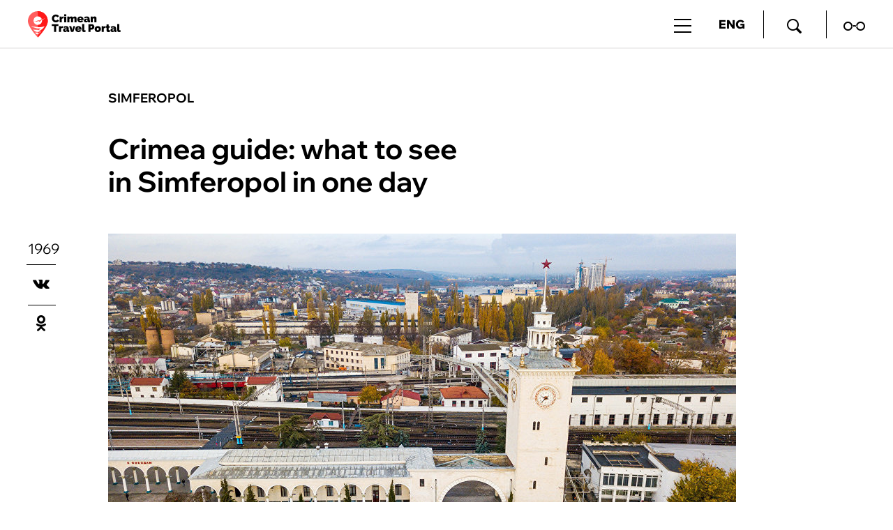

--- FILE ---
content_type: text/html; charset=utf-8
request_url: https://en.travelcrimea.com/simferopol/20200128/827240.html
body_size: 17187
content:
<!DOCTYPE html SYSTEM "about:legacy-compat">
<!--[if lt IE 9]><html class="ie8" lang="en"><![endif]--><!--[if IE 9 ]><html class="ie9" lang="en"><![endif]--><!--[if gt IE 9]><!--><html lang="en"><!--<![endif]--><head><meta http-equiv="Content-Type" content="text/html; charset=utf-8"><title>Crimea guide: what to see in Simferopol in one day | Simferopol | Crimea travel portal</title><meta name="viewport" content="width=device-width, initial-scale=1.0"><meta http-equiv="X-UA-Compatible" content="IE=10"><meta name="msapplication-TileColor" content="#ffffff"><meta name="msapplication-config" content="/favicons/browserconfig.xml"><meta name="theme-color" content="#ffffff"><meta property="og:url" content="https://en.travelcrimea.com/simferopol/20200128/827240.html"><meta property="og:title" content="Crimea guide: what to see in Simferopol in one day"><meta name="description" content='\"MY SIMFEROPOL, GATE TO CRIMEA...\" – THIS IS FROM THE POPULAR SONG. AND REALLY, EXACTLY FROM THE CRIMEAN CAPITAL, WHICH WILL CELEBRATE ITS 236 ANNIVERSARY...'><meta property="og:description" content='"MY SIMFEROPOL, GATE TO CRIMEA..." – THIS IS FROM THE POPULAR SONG. AND REALLY, EXACTLY FROM THE CRIMEAN CAPITAL, WHICH WILL CELEBRATE ITS 236 ANNIVERSARY IN 2020, THE TOURISTS OFTEN BEGIN THEIR ACQUAINTANCE WITH THE PENINSULA. "A BOX WITH SECRETS" − THERE IS HOW YOU CAN DEFINE THIS CITY HAVING A RICH HISTORY.'><meta name="keywords" content=""><meta property="og:image" content="https://en.travelcrimea.com/images/82/73/827393.jpg"><meta property="og:type" content="article"><meta property="og:site_name" content="Crimea travel portal"><meta property="article:published_time" content="2020-01-28T11:41:00+03:00"><meta property="article:modified_time" content="2021-04-06T12:42:57+03:00"><meta property="article:section" content="Simferopol"><link rel="apple-touch-icon" sizes="180x180" href="/favicons/apple-touch-icon.png"><link rel="icon" type="image/png" sizes="32x32" href="/favicons/favicon-32x32.png"><link rel="icon" type="image/png" sizes="16x16" href="/favicons/favicon-16x16.png"><link rel="manifest" href="/favicons/site.webmanifest"><link rel="mask-icon" href="/favicons/safari-pinned-tab.svg" color="#ff1818"><link rel="stylesheet" href="/css/common.css?29429a73"><link rel="canonical" href="/simferopol/20200128/827240.html"><link rel="stylesheet" href="/css/article.css?b9d84424"><link rel="stylesheet" href="/css/rubric.css?d55cd392"><script src="/js/libs/jquery.min.js?3950de6d"></script><script src="/js/libs/jquery-migrate-1.2.1.min.js?74305232"></script><script src="/js/plugins/jquery.slick.min.js?3b41b3bc"></script><script src="/js/plugins/owl.carousel-2.2.0.min.js?7e097e87"></script><script src="/js/plugins/jquery.overlayScrollbars.min.js?376195d1"></script><script src="/js/plugins/jquery.scrollTo.min.js?32cb7351"></script><script src="/js/plugins/jquery.sticky-kit.min.js?82c0d080"></script><script src="/js/plugins/jquery.sticky-sidebar.fixed.min.js?d9651036"></script><script src="/js/plugins/PhotoSwipe/photoswipe.min.js?f89bad36"></script><script src="/js/plugins/PhotoSwipe/photoswipe-ui-default.min.js?9c351491"></script><script src="/js/common.min.js?dfc56ea2"></script><script src="/js/search.min.js?c6189241"></script><script src="https://yastatic.net/pcode/adfox/loader.js" crossorigin="anonymous"></script><script>window.yaContextCb=window.yaContextCb||[]</script><script src="https://yandex.ru/ads/system/context.js" async=""></script><script src="https://code-ya.jivosite.com/widget/2ec6xn9EW2" async=""></script><script src="/js/plugins/social-likes.min.js?54b9dfd4"></script><script src="/js/plugins/ria.sharebar.min.js?8ed82cb9"></script><script src="/js/plugins/jquery.waGetMore.min.js?64f38eaa"></script><script src="/js/plugins/ria.victorina.min.js?9259217d"></script><script src="/js/plugins/ria.vote.min.js?6ad6fd8f"></script></head><body class="layout layout_adaptive"><div class="counters counters_hidden"><!-- Google Tag Manager --><script>(function(w,d,s,l,i){w[l]=w[l]||[];w[l].push({'gtm.start': new Date().getTime(),event:'gtm.js'});var f=d.getElementsByTagName(s)[0], j=d.createElement(s),dl=l!='dataLayer'?'&l='+l:'';j.async=true;j.src= 'https://www.googletagmanager.com/gtm.js?id='+i+dl;f.parentNode.insertBefore(j,f); })(window,document,'script','dataLayer','GTM-W7DK8C6');</script><!-- End Google Tag Manager --><!-- Google Tag Manager (noscript) --><noscript><iframe src="https://www.googletagmanager.com/ns.html?id=GTM-W7DK8C6" height="0" width="0" style="display:none;visibility:hidden"></iframe></noscript><!-- End Google Tag Manager (noscript) --><!-- Yandex.Metrika counter --><script>(function(m,e,t,r,i,k,a){m[i]=m[i]||function(){(m[i].a=m[i].a||[]).push(arguments)}; m[i].l=1*new Date();k=e.createElement(t),a=e.getElementsByTagName(t)[0],k.async=1,k.src=r,a.parentNode.insertBefore(k,a)}) (window, document, "script", "https://mc.yandex.ru/metrika/tag.js?id=78279319", "ym"); ym(78279319, "init", { ssr:true, webvisor:true, clickmap:true, ecommerce:"dataLayer", accurateTrackBounce:true, trackLinks:true });</script><noscript><div><img src="https://mc.yandex.ru/watch/78279319" style="position:absolute; left:-9999px;" alt=""></div></noscript><!-- /Yandex.Metrika counter --><!-- Top.Mail.Ru counter --><script>var _tmr = window._tmr || (window._tmr = []); _tmr.push({id: "3463114", type: "pageView", start: (new Date()).getTime()}); (function (d, w, id) { if (d.getElementById(id)) return; var ts = d.createElement("script"); ts.type = "text/javascript"; ts.async = true; ts.id = id; ts.src = "https://top-fwz1.mail.ru/js/code.js"; var f = function () {var s = d.getElementsByTagName("script")[0]; s.parentNode.insertBefore(ts, s);}; if (w.opera == "[object Opera]") { d.addEventListener("DOMContentLoaded", f, false); } else { f(); } })(document, window, "tmr-code");</script><noscript><div><img src="https://top-fwz1.mail.ru/counter?id=3463114;js=na" style="position:absolute;left:-9999px;" alt="Top.Mail.Ru"></div></noscript><!-- /Top.Mail.Ru counter --><!-- LiveInternet --><script>new Image().src = "//counter.yadro.ru/hit?r"+ escape(document.referrer)+((typeof(screen)=="undefined")?"": ";s"+screen.width+"*"+screen.height+"*"+(screen.colorDepth? screen.colorDepth:screen.pixelDepth))+";u"+escape(document.URL)+ ";h"+escape(document.title.substring(0,150))+ ";"+Math.random();</script><!-- /LiveInternet --></div><header class="header vcard"><div class="container"><a href="/" rel="home" title="Crimea travel portal" tabindex="1" class="header__logo fn org url"><img src="/i/logo_eng_black.svg" alt="Crimea travel portal"></a><div class="header__nav-button jsHamburger"></div><div class="header__search-button jsSearchButton"><i class="crimea-icon crimea-icon_loupe"></i></div><div class="header__nav jsNavMain header__nav_desktop"><nav class="navigator-main"><ul class="navigator-main__list"><li class="navigator-main__list-item"><span class="navigator-main__list-btn"><p>What to do</p></span><div class="navigator-main__list-wrap"></div><div class="navigator-main__list-in "><ul class="navigator-main__list-in-ul"><li class="navigator-main__list-in-item"><a href="/what-to-do/">What to do</a></li><li class="navigator-main__list-in-item"><a href="/spa-and-wellness/">Spa and wellness</a></li><li class="navigator-main__list-in-item"><a href="/food-tourism/">Food tourism</a></li><li class="navigator-main__list-in-item"><a href="/children/">Fun for children</a></li><li class="navigator-main__list-in-item"><a href="/sports-and-adventure/">Sports and adventure</a></li>
							</ul><ul class="navigator-main__list-in-ul">
						<li class="navigator-main__list-in-item"><a href="/nature/">Nature</a></li><li class="navigator-main__list-in-item"><a href="/history-and-culture/">History and culture</a></li><li class="navigator-main__list-in-item"><a href="/tourist-routes/">Tourist routes</a></li><li class="navigator-main__list-in-item"><a href="/places-of-military-glory/">Places of military glory</a></li><li class="navigator-main__list-in-item"><a href="/shrines/">Shrines</a></li>
							</ul><ul class="navigator-main__list-in-ul">
						<li class="navigator-main__list-in-item"><a href="/beaches/">Beaches</a></li></ul></div></li><li class="navigator-main__list-item"><span class="navigator-main__list-btn"><p>Where to go</p></span><div class="navigator-main__list-wrap"></div><div class="navigator-main__list-in "><ul class="navigator-main__list-in-ul"><li class="navigator-main__list-in-item"><a href="/where-to-go/">Where to go</a></li><li class="navigator-main__list-in-item"><a href="/yalta/">Yalta</a></li><li class="navigator-main__list-in-item"><a href="/sevastopol/">Sevastopol</a></li><li class="navigator-main__list-in-item"><a href="/alushta/">Alushta</a></li><li class="navigator-main__list-in-item"><a href="/simferopol/">Simferopol</a></li>
							</ul><ul class="navigator-main__list-in-ul">
						<li class="navigator-main__list-in-item"><a href="/yevpatoria/">Yevpatoria</a></li><li class="navigator-main__list-in-item"><a href="/feodosia/">Feodosia</a></li><li class="navigator-main__list-in-item"><a href="/saki/">Saki</a></li><li class="navigator-main__list-in-item"><a href="/kerch/">Kerch</a></li><li class="navigator-main__list-in-item"><a href="/bakhchisarai/">Bakhchisarai</a></li>
							</ul><ul class="navigator-main__list-in-ul">
						<li class="navigator-main__list-in-item"><a href="/koktebel/">Koktebel</a></li><li class="navigator-main__list-in-item"><a href="/sudak/">Sudak</a></li><li class="navigator-main__list-in-item"><a href="/novy-svet/">Novy Svet</a></li><li class="navigator-main__list-in-item"><a href="/belogorsk/">Belogorsk</a></li><li class="navigator-main__list-in-item"><a href="/leninsky-district/">Leninsky District</a></li>
							</ul><ul class="navigator-main__list-in-ul">
						<li class="navigator-main__list-in-item"><a href="/chernomorsky-district/">Chernomorsky District</a></li></ul></div></li><li class="navigator-main__list-item"><span class="navigator-main__list-btn"><p>Where to stay</p></span><div class="navigator-main__list-wrap"></div><div class="navigator-main__list-in navigator-main__list-in_alone"><ul class="navigator-main__list-in-ul"><li class="navigator-main__list-in-item"><a href="/where-to-stay/">Where to stay</a></li><li class="navigator-main__list-in-item"><a href="/health-resorts/">Health resorts</a></li><li class="navigator-main__list-in-item"><a href="/hotels/">Hotels</a></li><li class="navigator-main__list-in-item"><a href="/guest-houses/">Guest houses</a></li><li class="navigator-main__list-in-item"><a href="/campsites/">Campsites</a></li></ul></div></li><li class="navigator-main__list-item"><span class="navigator-main__list-btn"><p>Multimedia</p></span><div class="navigator-main__list-wrap"></div><div class="navigator-main__list-in navigator-main__list-in_alone"><ul class="navigator-main__list-in-ul"><li class="navigator-main__list-in-item"><a href="/multimedia/">Multimedia</a></li><li class="navigator-main__list-in-item"><a href="/crimea_3d/">Crimea in 3D </a></li><li class="navigator-main__list-in-item"><a href="/photos/">Photos</a></li><li class="navigator-main__list-in-item"><a href="/videos/">Video</a></li><li class="navigator-main__list-in-item"><a href="/infographics/">Infographics</a></li>
							</ul><ul class="navigator-main__list-in-ul">
						<li class="navigator-main__list-in-item"><a href="/longreads/">Longreads</a></li></ul></div></li></ul></nav></div><div class="header__menu jsMenuHeader"><ul class="header__menu-list"><li class="header__menu-item header__menu-item_lang">ENG<ul class="header__menu-lang"><li><span>ENG</span></li><li><a href="https://travelcrimea.com">РУС</a></li><li><a href="https://cn.travelcrimea.com">中文</a></li></ul></li><li class="header__menu-item header__menu-item_search jsSearchButton"><a href="#"><i class="crimea-icon crimea-icon_loupe"></i></a></li><li class="header__menu-item header__menu-item_tight"><a href="https://special-en.travelcrimea.com"><i class="crimea-icon crimea-icon_vision"></i></a></li></ul></div></div><div class="navigator-main-fake-container"><div class="navigator-main-fake-wrapper"><nav class="navigator-main-fake"><ul class="navigator-main-fake__list"><li class="navigator-main-fake__list-item"><span class="navigator-main-fake__list-btn"><p>What to do</p></span></li><li class="navigator-main-fake__list-item"><span class="navigator-main-fake__list-btn"><p>Where to go</p></span></li><li class="navigator-main-fake__list-item"><span class="navigator-main-fake__list-btn"><p>Where to stay</p></span></li><li class="navigator-main-fake__list-item"><span class="navigator-main-fake__list-btn"><p>Multimedia</p></span></li></ul></nav></div></div></header><main class="main"><article class="article"><div class="container"><div class="article-header__wrap"><header class="article-header"><a href="/simferopol/" class="article-header__rubric">Simferopol</a><h1 class="article-header__title">Crimea guide: what to see in Simferopol in one day</h1></header></div></div><div class="article__main container"><div class="article__main-left sticky-sidebar-kit"><div class="b-sharebar__counter">1969</div><div class="b-sharebar b-sharebar__default b-sharebar__mobile-fixed" data-url="https://en.travelcrimea.com/simferopol/20200128/827240.html"></div><script>if ($.fn.riaSharebar instanceof Function) { $('.b-sharebar__default').riaSharebar(); }</script></div><div class="article__main-content-parent"><figure class="article__main-media"><img src="/images/82/74/827401.jpg" width="900" height="500" alt="Train station Simferopol" title="Train station Simferopol" class="article-header__media-image"><footer class="article-header__media-footer"><figcaption class="article-header__media-caption">Train station Simferopol</figcaption><div class="article-header__media-copyright">Alexey Malgavko</div></footer></figure><div class="article__main-content-body" id="main-banner"><aside class="article__main-aside sticky-sidebar-body"><div class="sidebar"><div class="b-block"><aside class="banner banner_pos_3"><!--AdFox START-->
<!--yandex_info@travelcrimea.com-->
<!--Площадка: travelcrimea.com / * / *-->
<!--Тип баннера: 300*600-->
<!--Расположение: <верх страницы>-->
<div id="adfox_157743205167735695"></div>
<script>
    window.Ya.adfoxCode.create({
        ownerId: 333065,
        containerId: 'adfox_157743205167735695',
        params: {
            pp: 'g',
            ps: 'dthf',
            p2: 'gqmm'
        }
    });
</script></aside></div></div></aside><div class="article__main-content"><div class="article-announce" itemprop="description">"MY SIMFEROPOL, GATE TO CRIMEA..." – THIS IS FROM THE POPULAR SONG. AND REALLY, EXACTLY FROM THE CRIMEAN CAPITAL, WHICH WILL CELEBRATE ITS 236 ANNIVERSARY IN 2020, THE TOURISTS OFTEN BEGIN THEIR ACQUAINTANCE WITH THE PENINSULA. "A BOX WITH SECRETS" − THERE IS HOW YOU CAN DEFINE THIS CITY HAVING A RICH HISTORY.</div><section class="article-body"><p><section class="inject-article"><figure class="inject-article__media"><div class="inject-article__media-left"><div class="inject-article__media-readalso">See also</div><figcaption class="inject-article__media-caption"><a href="/simferopol/20190327/99810.html">Simferopol – all about the capital of the Republic</a></figcaption></div><div class="inject-article__media-media"><a href="/simferopol/20190327/99810.html" class="inject-article__media-image-link"><img src="/images/178/81/1788108.jpg" width="240" height="126" alt="Simferopol" title="Simferopol" itemprop="associatedMedia"></a></div></figure></section>Amazing architecture of&nbsp;the buildings, various museums, theaters, temples, picturesque parks and gardens &minus; the "city of&nbsp;benefit" has something to&nbsp;surprise its guests. What sights should you visit if you have several hours of&nbsp;free time and an unlimited desire to&nbsp;get to&nbsp;know Simferopol better? The Crimean Travel portal has been looking for&nbsp;the answer to&nbsp;this question together with&nbsp;guides who know the Crimean capital like&nbsp;the back of&nbsp;their hand.&nbsp;&nbsp;</p>
<h3>"Provincial city S."</h3>
<p>A rich sightseeing tour "Provincial city S." allows to&nbsp;learn the whole history of&nbsp;Simferopol &minus; from&nbsp;the beginning of&nbsp;the XIX century to&nbsp;the present day. Depending on&nbsp;what time a tourist has, a tour can be either full, for&nbsp;many hours, or shortened, fragmentary.&nbsp;&nbsp;</p>
<p><section class="inject-article"><figure class="inject-article__media"><div class="inject-article__media-left"><div class="inject-article__media-readalso">See also</div><figcaption class="inject-article__media-caption"><a href="/what-to-do/20200127/824941.html">How to get to Ai-Petri in winter</a></figcaption></div><div class="inject-article__media-media"><a href="/what-to-do/20200127/824941.html" class="inject-article__media-image-link"><img src="/images/106/83/1068354.jpg" width="240" height="126" alt="Winter holidays on Ai-Petri" title="Winter holidays on Ai-Petri" itemprop="associatedMedia"></a></div></figure></section>"The "Provincial city S." program embraces a lot of&nbsp;excursion objects, it begins on&nbsp;the former city square (near the State Council building), where the first cathedral, the first monument (the Dolgorukovsky obelisk), the first City municipal building and the first hospital for&nbsp;veterans of&nbsp;the Patriotic War of&nbsp;1812 appeared. And the program ends on&nbsp;the former Bazarnaya (market) square (now Lenin square). It includes churches, Pushkin, Gogol, Catherine II streets, as&nbsp;well as&nbsp;intersections with&nbsp;good view of&nbsp;city vistas. Now these sightseeing tours are at&nbsp;the peak of&nbsp;their popularity. In second place are thematic tours for&nbsp;those who are already familiar with&nbsp;the city. People are especially interested in&nbsp;the history of&nbsp;the city estates of&nbsp;the former Noble Street (Gorky). By the way, about&nbsp;70% of&nbsp;the city historical center has been preserved in&nbsp;Simferopol",&nbsp;&mdash; the first category guide Diana Mulyanova told the Crimean Travel portal.&nbsp;&nbsp;</p>
<p><strong><em><a rel="nofollow" href="https://en.travelcrimea.com/news/20200106/799418.html" target="_blank">It became known the residents of&nbsp;which countries most often come to&nbsp;Crimea on&nbsp;vacations &gt;&gt;</a></em></strong></p>
<p>Museum of&nbsp;the Simferopol History on&nbsp;Pushkin Street will help to&nbsp;memorize the knowledge gained during&nbsp;the excursion. By the way, most of&nbsp;the exhibits are collected thanks to&nbsp;the Simferopol residents themselves: these are old photographs, household items, documents, newspapers of&nbsp;the pre-revolutionary period, relics from&nbsp;the Civil and Great Patriotic Wars.&nbsp;&nbsp;</p>
<h3><figure class="inject-mega"><div class="inject-mega__media"><img src="/images/82/75/827550.jpg" width="2560" height="1708" alt="Museum of the History of Simferopol" title="Museum of the History of Simferopol" class="inject-mega__image" itemprop="associatedMedia"></div><footer class="inject-media-footer"><figcaption class="inject-media-footer__caption inject-mega__title">Museum of the History of Simferopol</figcaption><div class="inject-media-footer__copyright">Photo of the Ministry of Resorts and Tourism of Crimea</div></footer></figure>"Embankment of&nbsp;Three Times" and the Children's Park&nbsp;</h3>
<p>According to&nbsp;Diana Mulyanova, the "Embankment of&nbsp;Three Times" walking tour, which runs from&nbsp;Gagarin Park to&nbsp;the Catherine Gardens, laid out&nbsp;in the early 19th century, is also popular. In 2016, a monument to&nbsp;Catherine II was opened in&nbsp;the garden: it was restored by&nbsp;analogy with&nbsp;the monument, which was here until&nbsp;1921. In summer Beautifully illuminated fountains work in&nbsp;the Catherine Garden after&nbsp;dark.</p>
<p><section class="inject-article"><figure class="inject-article__media"><div class="inject-article__media-left"><div class="inject-article__media-readalso">See also</div><figcaption class="inject-article__media-caption"><a href="/news/20200122/823695.html">To be informed: Events Calendar for 2020 released in Crimea</a></figcaption></div><div class="inject-article__media-media"><a href="/news/20200122/823695.html" class="inject-article__media-image-link"><img src="/images/82/34/823400.jpg" width="240" height="126" alt='"Crimea Events Calendar"' title='"Crimea Events Calendar"' itemprop="associatedMedia"></a></div></figure></section>&nbsp;</p>
<p><figure class="inject-mega"><div class="inject-mega__media"><img src="/images/82/76/827653.jpg" width="6000" height="3997" alt="Monument to Catherine II" title="Monument to Catherine II" class="inject-mega__image" itemprop="associatedMedia"></div><footer class="inject-media-footer"><figcaption class="inject-media-footer__caption inject-mega__title">Monument to Catherine II</figcaption><div class="inject-media-footer__copyright">Tourism portal of the Republic of Crimea, Svetlana Maltseva</div></footer></figure>To learn more about&nbsp;the parks and squares of&nbsp;Simferopol, the guide says, you can go on&nbsp;the thematic tour "It's park time". And for&nbsp;young guests of&nbsp;the Crimean capital special children's excursions related to&nbsp;the Children's Park are offered. Its main "hook" is the "Tavrida Bogatyr" giant oak of&nbsp;more than&nbsp;750 years of&nbsp;age, which, presumably, inspired Alexander Pushkin to&nbsp;the famous rhymes: "An oak tree greening by&nbsp;the sea bay&hellip;".&nbsp; For kids there is a whole "glade of&nbsp;fairy tales": there is a mermaid on&nbsp;the bough, and a schooled cat, and Father Chernomor with&nbsp;his 33 hero-warriors, and a wooden hut on&nbsp;chicken legs. Of course, the park is full of&nbsp;attractions, there is a zoo, an aquarium and even a children's astronomical observatory. And every weekend entertainment programs are arranged, with&nbsp;quests, master classes, concerts, games and discos.&nbsp;</p>
<section class="inject-article"><figure class="inject-article__media"><div class="inject-article__media-left"><div class="inject-article__media-readalso">See also</div><figcaption class="inject-article__media-caption"><a href="/news/20191217/764276.html">Magnet for foreign tourists: what is the phenomenon of Crimea</a></figcaption></div><div class="inject-article__media-media"><a href="/news/20191217/764276.html" class="inject-article__media-image-link"><img src="/images/71/27/712749.jpg" width="240" height="126" alt="View of Gurzuf" title="View of Gurzuf" itemprop="associatedMedia"></a></div></figure></section>
<h3><figure class="inject-mega"><div class="inject-mega__media"><img src="/images/82/77/827747.jpg" width="6000" height="3997" alt='Children"s park' title='Children"s park' class="inject-mega__image" itemprop="associatedMedia"></div><footer class="inject-media-footer"><figcaption class="inject-media-footer__caption inject-mega__title">Children"s park</figcaption><div class="inject-media-footer__copyright">Tourism portal of the Republic of Crimea, Svetlana Maltseva</div></footer></figure>Botanical Garden and Vorontsov House</h3>
<p>If you have time and desire, be sure to&nbsp;visit the botanical garden in&nbsp;Simferopol, which is more than&nbsp;30 hectares: despite&nbsp;the fact that it belongs to&nbsp;the Crimean Federal University (KFU) named after&nbsp;Vernadsky, admission to&nbsp;it is free. Its collection includes about&nbsp;2,000 decorative trees, shrubs and herbaceous species, varieties and forms of&nbsp;plants, and rare ones &minus; disappearing and relict ones.&nbsp;&nbsp;</p>
<p><section class="inject-article"><figure class="inject-article__media"><div class="inject-article__media-left"><div class="inject-article__media-readalso">See also</div><figcaption class="inject-article__media-caption"><a href="/what-to-do/20200127/824786.html">What to see in Crimea in winter: from the piece of Lapland to Japanese garden</a></figcaption></div><div class="inject-article__media-media"><a href="/what-to-do/20200127/824786.html" class="inject-article__media-image-link"><img src="/images/87/90/879063.jpg" width="240" height="126" alt="View of the South Coast" title="View of the South Coast" itemprop="associatedMedia"></a></div></figure></section>Roses, irises, lilacs, tulips, cannes, daylilies, indoor plants are the most widely exhibited. During the existence of&nbsp;the garden, several specialized expositions have been organized: a rose garden, an exposition of&nbsp;ornamental shrubs (syringaria), a small exposition of&nbsp;ornamental perennials (iridaria), and others. Here you can also stroll along&nbsp;the avenue of&nbsp;nature scientists, relax in&nbsp;openwork arbors, admire the sundial and cascades of&nbsp;lakes with&nbsp;water lilies.&nbsp;&nbsp;</p>
<p><figure class="inject-mega"><div class="inject-mega__media"><img src="/images/82/78/827842.jpg" width="2048" height="1364" alt="Botanical Garden KFU" title="Botanical Garden KFU" class="inject-mega__image" itemprop="associatedMedia"></div><footer class="inject-media-footer"><figcaption class="inject-media-footer__caption inject-mega__title">Botanical Garden KFU</figcaption><div class="inject-media-footer__copyright">Evgeny Bondarenko</div></footer></figure>At the same time, the country house of&nbsp;Count Mikhail Vorontsov, who at&nbsp;one time was the Governor-General of&nbsp;Novorossia (new Russia), which included the Taurida province, is in&nbsp;the botanical garden. This house, built in&nbsp;1826-1827, is considered one of&nbsp;the earliest monuments of&nbsp;the classicism style in&nbsp;the architecture of&nbsp;Crimea. Vorontsov bought the estate, where he stopped on&nbsp;his way to&nbsp;the South Coast, in&nbsp;1834. Now the "house with&nbsp;lions", as&nbsp;this estate is called, belongs to&nbsp;the KFU, hosting the Research Center for&nbsp;History and Archaeology of&nbsp;Crimea.&nbsp;</p>
<p><strong><em><a rel="nofollow" href="https://en.travelcrimea.com/news/20200120/823977.html" target="_blank">What medicinal resorts of&nbsp;Crimea do tourists choose &gt;&gt;</a></em></strong></p>
<h3><figure class="inject-mega"><div class="inject-mega__media"><img src="/images/82/79/827921.jpg" width="6000" height="3997" alt="Vorontsov House" title="Vorontsov House" class="inject-mega__image" itemprop="associatedMedia"></div><footer class="inject-media-footer"><figcaption class="inject-media-footer__caption inject-mega__title">Vorontsov House</figcaption><div class="inject-media-footer__copyright">Tourism portal of the Republic of Crimea, Svetlana Maltseva</div></footer></figure>Neapolis of&nbsp;Scythians Archaeological Reserve&nbsp;</h3>
<p>Neapolis of&nbsp;Scythians is one of&nbsp;the most ancient monuments of&nbsp;the history of&nbsp;Crimea, the capital of&nbsp;the Crimean Scythians, which existed here since&nbsp;as far back as&nbsp;the 3rd century BC.&nbsp;&nbsp;</p>
<p><section class="inject-article"><figure class="inject-article__media"><div class="inject-article__media-left"><div class="inject-article__media-readalso">See also</div><figcaption class="inject-article__media-caption"><a href="/news/20200106/796960.html">Tourism year’s results summed up in Crimea</a></figcaption></div><div class="inject-article__media-media"><a href="/news/20200106/796960.html" class="inject-article__media-image-link"><img src="/images/79/68/796893.jpg" width="240" height="126" alt="View of Yalta" title="View of Yalta" itemprop="associatedMedia"></a></div></figure></section>"The name is translated from&nbsp;Greek as "New city". So it happens that sometimes something old is a well-forgotten "new". The trade and craft center, which was large at&nbsp;that time, occupied an area of&nbsp;20 hectares and was fortified with&nbsp;thick walls and towers. During archaeological excavations a mausoleum with&nbsp;rich tombs of&nbsp;nobles, including Skilur &minus; the king of&nbsp;the Scythians &minus; was discovered, with&nbsp;weapons and many golden decorations. On the territory of&nbsp;Neapolis of&nbsp;Scythians a museum complex was created in&nbsp;the form of&nbsp;a reconstruction of&nbsp;part of&nbsp;the settlement with&nbsp;towers, a winery, the remains of&nbsp;houses and other structures. In addition, from&nbsp;here, from&nbsp;the cliffs of&nbsp;the Petrovsky Rocks, a beautiful panorama of&nbsp;the city opens up",&nbsp;&mdash; the guide &minus; blogger and traveler &minus;Yevgeniy Bondarenko told the Crimea Travel portal.&nbsp;&nbsp;</p>
<h3><figure class="inject-mega"><div class="inject-mega__media"><img src="/images/82/80/828035.jpg" width="2048" height="1364" alt="Neapolis of Scythians" title="Neapolis of Scythians" class="inject-mega__image" itemprop="associatedMedia"></div><footer class="inject-media-footer"><figcaption class="inject-media-footer__caption inject-mega__title">Neapolis of Scythians</figcaption><div class="inject-media-footer__copyright">Evgeny Bondarenko</div></footer></figure>Trolleybus and Tram Museum</h3>
<p>If there is time and desire, Yevgeniy Bondarenko also advises to&nbsp;visit the Crimean Museum of&nbsp;Tram and Trolleybus History, which has been operating on&nbsp;the premises of&nbsp;the trolleybus parking territory for&nbsp;decades.&nbsp;</p>
<p><section class="inject-article"><figure class="inject-article__media"><div class="inject-article__media-left"><div class="inject-article__media-readalso">See also</div><figcaption class="inject-article__media-caption"><a href="/what-to-do/20190925/465161.html">A guide to delicious places: where to taste national cuisine in Crimea</a></figcaption></div><div class="inject-article__media-media"><a href="/what-to-do/20190925/465161.html" class="inject-article__media-image-link"><img src="/images/46/46/464673.jpg" width="240" height="126" alt='Eastern sweets in the ethnic restaurant "Jeval"' title='Eastern sweets in the ethnic restaurant "Jeval"' itemprop="associatedMedia"></a></div></figure></section>"In three halls there is a chronicle of&nbsp;the Simferopol trams &minus; from&nbsp;the moment of&nbsp;its first launch until&nbsp;the "retirement", the history of&nbsp;the construction of&nbsp;the mountain trolleybus route Simferopol &minus; Yalta, all stages of&nbsp;trolleybus life &minus; from&nbsp;its "maiden trip" to&nbsp;the present day. Here you will see rare photographs, models of&nbsp;urban transport, the first ticket punch and a collection of&nbsp;tickets, get acquainted with&nbsp;the records of&nbsp;a "horned friend". In total there are more than&nbsp;3,000 exhibits. The museum has been visited by&nbsp;guests from&nbsp;the UK, America, Belgium, Bulgaria, Hungary, Germany, Holland, Poland, Finland, the Czech Republic, Slovakia, Switzerland",&nbsp;&mdash; the guide shared his information.&nbsp;&nbsp;</p>
<p><em><strong><a rel="nofollow" href="https://en.travelcrimea.com/news/20200122/823865.html" target="_blank">Tourists identified the most desirable resort places of&nbsp;Crimea &gt;&gt;</a></strong></em></p>
<p>According to&nbsp;him, the museum works on&nbsp;weekdays, from&nbsp;9 a.m. to&nbsp;3 p.m. and you just need to&nbsp;come to&nbsp;the entrance of&nbsp;the trolleybus parking territiory on&nbsp;the Kiev St. with&nbsp;any identification document and ask for&nbsp;admission to&nbsp;the exposition.&nbsp;&nbsp;</p>
<p><figure class="inject-mega"><div class="inject-mega__media"><img src="/images/82/81/828143.jpg" width="2048" height="1374" alt="Museum of the History of Tram and Trolleybus" title="Museum of the History of Tram and Trolleybus" class="inject-mega__image" itemprop="associatedMedia"></div><footer class="inject-media-footer"><figcaption class="inject-media-footer__caption inject-mega__title">Museum of the History of Tram and Trolleybus</figcaption><div class="inject-media-footer__copyright">Evgeny Bondarenko</div></footer></figure>Of course, this is not all the attractions that can be visited in&nbsp;Simferopol. Lovers of&nbsp;cultural activities are happy to&nbsp;go to&nbsp;the Crimean Ethnographic Museum, the Central Museum of&nbsp;Tauris and the Gorky Crimean Academic Russian Drama Theater.&nbsp;&nbsp;</p>
<p><section class="inject-article"><figure class="inject-article__media"><div class="inject-article__media-left"><div class="inject-article__media-readalso">See also</div><figcaption class="inject-article__media-caption"><a href="/spa-and-wellness/20191213/729311.html">"The city that gives life": treatment and rehabilitation in Saki</a></figcaption></div><div class="inject-article__media-media"><a href="/spa-and-wellness/20191213/729311.html" class="inject-article__media-image-link"><img src="/images/72/93/729385.jpg" width="240" height="126" alt="Mud treatment" title="Mud treatment" itemprop="associatedMedia"></a></div></figure></section>Believers will surely visit the main temple of&nbsp;the city &minus; Alexander Nevsky Cathedral, built in&nbsp;1829. And in&nbsp;the Holy Trinity Cathedral they will touch the relics of&nbsp;Luke of&nbsp;Crimea, one of&nbsp;the most revered saints in&nbsp;Orthodoxy.</p>
<p><strong><em><a rel="nofollow" href="https://en.travelcrimea.com/what-to-do/20200120/806328.html" target="_blank">Star poster: who of&nbsp;the famous stars will tour Crimea in&nbsp;January &gt;&gt;</a></em></strong></p>
<p>And there also are in&nbsp;Simferopol: the main Friday mosque of&nbsp;Crimea &minus; Kebir-Jami, built in&nbsp;1508, and the Karaite kenesa, a religious building of&nbsp;1891, the architecture of&nbsp;which combines Moorish, Byzantine and Gothic styles.&nbsp;</p>
<p><section class="inject-article"><figure class="inject-article__media"><div class="inject-article__media-left"><div class="inject-article__media-readalso">See also</div><figcaption class="inject-article__media-caption"><a href="/sports-and-adventure/20200115/793067.html">In the mountains, on the water and in the air:  what kinds of winter activities Crimea offers</a></figcaption></div><div class="inject-article__media-media"><a href="/sports-and-adventure/20200115/793067.html" class="inject-article__media-image-link"><img src="/images/83/18/831819.jpg" width="240" height="126" alt="Winter holidays on Ai-Petri" title="Winter holidays on Ai-Petri" itemprop="associatedMedia"></a></div></figure></section>And what else &minus; says Diana Mulyanova &minus; the last two years there has been a growing demand for "blindfolded excursions" on&nbsp;Pushkin and Yekaterininskaya streets delivered by&nbsp;blind guides &minus; members of&nbsp;the unique interactive project called "The World in&nbsp;Touch".&nbsp;&nbsp;</p>
<p><strong><em><a rel="nofollow" href="https://en.travelcrimea.com/news/20191211/745365.html" target="_blank">The expert dispelled the myth of&nbsp;high prices in&nbsp;Crimea &gt;&gt;</a></em></strong></p>
<p>Finally, as&nbsp;part of&nbsp;the Crimean Spring thematic tour, the tourists will not only be told the story of&nbsp;Crimea joining to&nbsp;Russia, but&nbsp;also taken to&nbsp;historical places &minus; from&nbsp;the former city square (near the State Council building) to&nbsp;the Lenin Square &minus; they will be show n the monuments to &ldquo;Polite People&rdquo; and "Militia of&nbsp;all times".</p>
<p><div class="inject__photo-slider" id="slider_07847670"><div class="inject__photo-slider-break-out"><div class="article-photo-slider"><div class="article-photo-slider__slick"><div class="article-photo-slider__slide"><img src="/images/82/81/828194.jpg" width="" height="" alt="Crimean Theater named after Gorky" title="Crimean Theater named after Gorky"></div><div class="article-photo-slider__slide"><img src="/images/82/82/828270.jpg" width="" height="" alt="Embankment Salgira" title="Embankment Salgira"></div><div class="article-photo-slider__slide"><img src="/images/82/83/828343.jpg" width="" height="" alt="Alexander Nevsky Cathedral in Simferopol" title="Alexander Nevsky Cathedral in Simferopol"></div><div class="article-photo-slider__slide"><img src="/images/82/84/828428.jpg" width="" height="" alt="Kebir Jami Mosque" title="Kebir Jami Mosque"></div><div class="article-photo-slider__slide"><img src="/images/82/85/828537.jpg" width="" height="" alt="View of Simferopol" title="View of Simferopol"></div><div class="article-photo-slider__slide"><img src="/images/82/86/828674.jpg" width="" height="" alt='Monument to "Polite people"' title='Monument to "Polite people"'></div></div></div><div class="container"><div class="article__view-slide-show"><a href="javascript:void(0)" class="jsShowPhotoSwipe">View slideshow<i class="crimea-icon crimea-icon_arrow-right"></i></a></div><div class="article-text-slider"><div class="article-text-slider__slick"><div class="article-text-slider__slide"><p class="article-text-slider__count">1/6</p><div class="article-text-slider__description">Crimean Theater named after Gorky</div><p class="article-text-slider__copyright">Evgeny Bondarenko</p></div><div class="article-text-slider__slide"><p class="article-text-slider__count">2/6</p><div class="article-text-slider__description">Embankment Salgira</div><p class="article-text-slider__copyright">Tourist portal of the Republic of Crimea, Konstantin Krestyaninov</p></div><div class="article-text-slider__slide"><p class="article-text-slider__count">3/6</p><div class="article-text-slider__description">Alexander Nevsky Cathedral in Simferopol</div><p class="article-text-slider__copyright">Tourist portal of the Republic of Crimea</p></div><div class="article-text-slider__slide"><p class="article-text-slider__count">4/6</p><div class="article-text-slider__description">Kebir Jami Mosque</div><p class="article-text-slider__copyright">Photo of the Ministry of Resorts and Tourism of Crimea</p></div><div class="article-text-slider__slide"><p class="article-text-slider__count">5/6</p><div class="article-text-slider__description">View of Simferopol</div><p class="article-text-slider__copyright">Tourism portal of the Republic of Crimea, Svetlana Maltseva</p></div><div class="article-text-slider__slide"><p class="article-text-slider__count">6/6</p><div class="article-text-slider__description">Monument to "Polite people"</div><p class="article-text-slider__copyright">Tourism portal of the Republic of Crimea, Svetlana Maltseva</p></div></div></div></div><div class="photo-swipe photo-swipe_panel-open pswp" tabindex="-1" role="dialog" aria-hidden="true" id="injectPhotoSwipe"><div class="pswp__bg"></div><div class="pswp__scroll-wrap"><div class="pswp__container"><div class="pswp__item"></div><div class="pswp__item"></div><div class="pswp__item"></div></div><div class="pswp__ui pswp__ui--hidden"><div class="pswp__top-bar"><div class="pswp__counter"></div><button class="pswp__button pswp__button--close crimea-icon crimea-icon_close" title="Close"></button><div class="pswp__preloader"><div class="pswp__preloader__icn"><div class="pswp__preloader__cut"><div class="pswp__preloader__donut"></div></div></div></div></div><button class="pswp__button pswp__button--arrow--left crimea-icon crimea-icon_chevron-right" title="Close"></button><button class="pswp__button pswp__button--arrow--right crimea-icon crimea-icon_chevron-right" title="Close"></button></div></div><div class="photo-swipe__panel"><div class="photo-swipe__panel-toggle jsTogglePhotoSwipePanel"><span class="hide">Hide description</span><span class="show">Show description</span></div><div class="photo-swipe__panel-content"><div class="photo-swipe__panel-description" data-slide="1"><p class="photo-swipe__panel-description-count">1/6</p><div>Crimean Theater named after Gorky</div><p class="photo-swipe__panel-description-copyright">Evgeny Bondarenko</p></div><div class="photo-swipe__panel-description" data-slide="2"><p class="photo-swipe__panel-description-count">2/6</p><div>Embankment Salgira</div><p class="photo-swipe__panel-description-copyright">Tourist portal of the Republic of Crimea, Konstantin Krestyaninov</p></div><div class="photo-swipe__panel-description" data-slide="3"><p class="photo-swipe__panel-description-count">3/6</p><div>Alexander Nevsky Cathedral in Simferopol</div><p class="photo-swipe__panel-description-copyright">Tourist portal of the Republic of Crimea</p></div><div class="photo-swipe__panel-description" data-slide="4"><p class="photo-swipe__panel-description-count">4/6</p><div>Kebir Jami Mosque</div><p class="photo-swipe__panel-description-copyright">Photo of the Ministry of Resorts and Tourism of Crimea</p></div><div class="photo-swipe__panel-description" data-slide="5"><p class="photo-swipe__panel-description-count">5/6</p><div>View of Simferopol</div><p class="photo-swipe__panel-description-copyright">Tourism portal of the Republic of Crimea, Svetlana Maltseva</p></div><div class="photo-swipe__panel-description" data-slide="6"><p class="photo-swipe__panel-description-count">6/6</p><div>Monument to "Polite people"</div><p class="photo-swipe__panel-description-copyright">Tourism portal of the Republic of Crimea, Svetlana Maltseva</p></div></div><div class="photo-swipe__panel-social"><div class="b-sharebar__counter">1969</div><div class="b-sharebar b-sharebar__default b-sharebar__mobile-fixed" data-url="https://en.travelcrimea.com/simferopol/20200128/827240.html"></div><script>if ($.fn.riaSharebar instanceof Function) { $('.b-sharebar__default').riaSharebar(); }</script></div></div><div class="photo-swipe__toggle-panel jsTogglePhotoSwipePanel"><i class="crimea-icon crimea-icon_arrow-right"></i><span class="hide">Hide description</span><span class="show">Show description</span></div></div><script>(function() { window.injectPhotoSwipe = { $root: $('#injectPhotoSwipe'), swiper: null, onClose: null, init: function() { var th = this; $('.jsTogglePhotoSwipePanel').on('click', function() { th.$root.toggleClass('photo-swipe_panel-open'); setTimeout(function() { th.swiper.updateSize(true); }, 300); }); }, open: function(index, beforeChange) { var th = this; var items = [ { src: '/images/82/82/828209.jpg', w: 1701, h: 1134 }, { src: '/images/82/82/828285.jpg', w: 5000, h: 3333 }, { src: '/images/82/83/828358.jpg', w: 2560, h: 1708 }, { src: '/images/82/84/828443.jpg', w: 2560, h: 1707 }, { src: '/images/82/85/828552.jpg', w: 6000, h: 4000 }, { src: '/images/82/86/828625.jpg', w: 6000, h: 4000 } ]; th.swiper = new PhotoSwipe(th.$root[0], PhotoSwipeUI_Default, items, { index: index, history: false, focus: false, closeOnScroll: false, captionEl: false, barsSize: {top: 0, bottom: 0}, indexIndicatorSep: '/', spacing: 0 }); th.swiper.listen('beforeResize', function() { if ($(window).width() >= 1024) { th.swiper.viewportSize.x = th.swiper.viewportSize.x - 80; } th.swiper.viewportSize.y = th.swiper.viewportSize.y - 80; }); th.swiper.listen('beforeChange', function() { $('.photo-swipe__panel-description').hide().filter('[data-slide="'+(th.swiper.getCurrentIndex()+1)+'"]').show(); }); th.swiper.listen('close', function() { if (th.onClose && typeof th.onClose == 'function') th.onClose.call(th); }); th.swiper.init(); } }; window.injectPhotoSwipe.init(); }());</script></div></div><script>(function(){ $('#slider_07847670 .article-photo-slider__slick').slick({ infinite: true, slidesToShow: 1, appendArrows: '#slider_07847670 .article-photo-slider', asNavFor: '#slider_07847670 .article-text-slider__slick', responsive: [ { breakpoint: 1024, settings: { arrows: false } } ] }); $('#slider_07847670 .article-text-slider__slick').slick({ infinite: true, slidesToShow: 1, arrows: false, fade: true, swipe: false, asNavFor: '#slider_07847670 .article-photo-slider__slick' }); }());</script><script>(function() { var $articlePhotoSlider = $('#slider_07847670 .article-photo-slider__slick'); injectPhotoSwipe.onClose = function() { $articlePhotoSlider.slick('slickGoTo', this.swiper.getCurrentIndex(), true); }; $('#slider_07847670 .jsShowPhotoSwipe').on('click', function() { injectPhotoSwipe.open($articlePhotoSlider.slick('slickCurrentSlide')); }); $articlePhotoSlider.on('click', '.slick-slide', function() { if ($(this).hasClass('slick-current')) { injectPhotoSwipe.open($articlePhotoSlider.slick('slickCurrentSlide')); } else { if ($(this).next('.slick-current').length) $articlePhotoSlider.slick('slickPrev'); if ($(this).prev('.slick-current').length) $articlePhotoSlider.slick('slickNext'); } }); }());</script><script>(function(){ function fixSocial() { var elems = $('#slider_07847670'), social = $('.article__main-left'), socialTop = $(window).scrollTop(), socialBot = socialTop + social.height(), socialTopAsFixed = social.position().top, view = 0; elems.each(function() { var photoTop = $(this).offset().top, photoBot = photoTop + $(this).height(); if (socialBot > photoTop - 50 && socialTop < photoBot - 50) { view = 1; return false; } }); if (view == 1) { social.css('top', social.offset().top - $('.article-header').outerHeight() - 51); social.addClass('invisible'); } else { social.css('top', '90px'); social.removeClass('invisible'); } } $(window).scroll(fixSocial); $(window).on('resize', fixSocial); }());</script><script>(function() { function checkIntersection() { var $sliders = $('#slider_07847670'), $sidebar = $('.article__main-aside .sidebar'), scrollTop = $(window).scrollTop(), sidebarBot = $sidebar.offset().top + $sidebar.height(), invisible = false; $sliders.each(function() { var $textSlider = $(this).find('.article-text-slider'); var photoTop = $(this).find('.article-photo-slider').offset().top, photoBot = $textSlider.offset().top + $textSlider.height(); if (sidebarBot > photoTop - 50 && scrollTop < photoBot - 50) { invisible = true; } }); $sidebar.toggleClass('invisible', invisible); } $(window).scroll(checkIntersection); $(window).on('resize', checkIntersection); }());</script>&nbsp;&nbsp;</p></section><footer class="article-footer"><div class="article-footer__subscription article-footer__subscription_1"><div class="article-footer__subscription-title">Хотите быть в курсе самых интересных туристических новостей Крыма?</div><form action="https://ru.msndr.net/subscriptions/fdd974ab0ea76019185033d745e3c55b/form" charset="UTF-8" method="post" class="article-footer__subscription-form"><input type="text" name="recipient[email]" id="recipient_email" value="" placeholder="Адрес вашей почты" required="required" class="article-footer__subscription-input"><button type="submit" class="article-footer__subscription-button">Подписаться</button></form><div class="article-footer__subscription-nice">Поздравляем! Письмо с подтверждением отправлено на ваш электронный адрес. Перейдите по ссылке из письма, чтобы подтвердить подписку</div></div><a class="article-footer__social article-footer__social_telegram" href="https://t.me/travelcrimea_life">Telegram channel for tourists<i class="crimea-icon crimea-icon_social-telegram"></i></a></footer></div><div class="clear"></div></div><script>setTimeout(function(){ $('.sticky-sidebar-body').stickySidebar({ topSpacing: 90, bottomSpacing: 20, containerSelector: '.article__main-content-body', innerWrapperSelector: '.sidebar__inner' }); }, 4000);</script></div></div></article><div class="bottom"><section class="interesting-places"><div class="interesting-places__container container"><h2 class="interesting-places__title">Interesting places</h2><div class="interesting-places__slider"><div class="interesting-places__slider-slick"><div class="interesting-places__slider-slide"><figure><a href="/nature/20200622/1182148.html"><img src="/images/114/70/1147042.jpg" width="" height="" alt="Relic juniper grove" title="Relic juniper grove"></a><figcaption><a href="/nature/20200622/1182148.html">Relic juniper grove</a></figcaption></figure><a href="javascript:void(0);" class="interesting-places__slider-slide-button mapNav" data-article-id="1182148">On map</a></div><div class="interesting-places__slider-slide"><figure><a href="/nature/20200622/1181894.html"><img src="/images/81/70/817016.jpg" width="" height="" alt="Mount Koba Kaya" title="Mount Koba Kaya"></a><figcaption><a href="/nature/20200622/1181894.html">Mount Koba Kaya</a></figcaption></figure><a href="javascript:void(0);" class="interesting-places__slider-slide-button mapNav" data-article-id="1181894">On map</a></div><div class="interesting-places__slider-slide"><figure><a href="/history-and-culture/20200227/911062.html"><img src="/images/91/09/910979.jpg" width="" height="" alt="The Temple of the Holy Archangel Michael" title="The Temple of the Holy Archangel Michael"></a><figcaption><a href="/history-and-culture/20200227/911062.html">The Temple of the Holy Archangel Michael</a></figcaption></figure><a href="javascript:void(0);" class="interesting-places__slider-slide-button mapNav" data-article-id="911062">On map</a></div><div class="interesting-places__slider-slide"><figure><a href="/history-and-culture/20200227/910532.html"><img src="/images/91/04/910498.jpg" width="" height="" alt="Yalta lighthouse" title="Yalta lighthouse"></a><figcaption><a href="/history-and-culture/20200227/910532.html">Yalta lighthouse</a></figcaption></figure><a href="javascript:void(0);" class="interesting-places__slider-slide-button mapNav" data-article-id="910532">On map</a></div><div class="interesting-places__slider-slide"><figure><a href="/nature/20191120/682964.html"><img src="/images/68/29/682902.jpg" width="" height="" alt="Miskhor - Ai-Petri cable road" title="Miskhor - Ai-Petri cable road"></a><figcaption><a href="/nature/20191120/682964.html">Miskhor - Ai-Petri cable road</a></figcaption></figure><a href="javascript:void(0);" class="interesting-places__slider-slide-button mapNav" data-article-id="682964">On map</a></div><div class="interesting-places__slider-slide"><figure><a href="/nature/20191008/537384.html"><img src="/images/53/73/537355.jpg" width="" height="" alt="Bagrov Botanical Garden" title="Bagrov Botanical Garden"></a><figcaption><a href="/nature/20191008/537384.html">Bagrov Botanical Garden</a></figcaption></figure><a href="javascript:void(0);" class="interesting-places__slider-slide-button mapNav" data-article-id="537384">On map</a></div><div class="interesting-places__slider-slide"><figure><a href="/history-and-culture/20190913/424582.html"><img src="/images/42/42/424299.jpg" width="" height="" alt="Sea Curiosities Museum" title="Sea Curiosities Museum"></a><figcaption><a href="/history-and-culture/20190913/424582.html">Sea Curiosities Museum</a></figcaption></figure><a href="javascript:void(0);" class="interesting-places__slider-slide-button mapNav" data-article-id="424582">On map</a></div><div class="interesting-places__slider-slide"><figure><a href="/history-and-culture/20190322/77841.html"><img src="/images/01/42/014229.jpg" width="" height="" alt="The Royal Kurgan" title="The Royal Kurgan"></a><figcaption><a href="/history-and-culture/20190322/77841.html">The Royal Kurgan</a></figcaption></figure><a href="javascript:void(0);" class="interesting-places__slider-slide-button mapNav" data-article-id="77841">On map</a></div><div class="interesting-places__slider-slide"><figure><a href="/history-and-culture/20190322/77234.html"><img src="/images/02/30/023095.jpg" width="" height="" alt="Yeni-Kale Fortress" title="Yeni-Kale Fortress"></a><figcaption><a href="/history-and-culture/20190322/77234.html">Yeni-Kale Fortress</a></figcaption></figure><a href="javascript:void(0);" class="interesting-places__slider-slide-button mapNav" data-article-id="77234">On map</a></div><div class="interesting-places__slider-slide"><figure><a href="/history-and-culture/20190322/76924.html"><img src="/images/01/55/015508.jpg" width="" height="" alt="Yusupov Palace" title="Yusupov Palace"></a><figcaption><a href="/history-and-culture/20190322/76924.html">Yusupov Palace</a></figcaption></figure><a href="javascript:void(0);" class="interesting-places__slider-slide-button mapNav" data-article-id="76924">On map</a></div><div class="interesting-places__slider-slide"><figure><a href="/nature/20190322/76617.html"><img src="/images/75/80/758050.jpg" width="" height="" alt="Sasyk Salt Lake" title="Sasyk Salt Lake"></a><figcaption><a href="/nature/20190322/76617.html">Sasyk Salt Lake</a></figcaption></figure><a href="javascript:void(0);" class="interesting-places__slider-slide-button mapNav" data-article-id="76617">On map</a></div><div class="interesting-places__slider-slide"><figure><a href="/nature/20190322/76071.html"><img src="/images/01/42/014260.jpg" width="" height="" alt="The White Rock" title="The White Rock"></a><figcaption><a href="/nature/20190322/76071.html">The White Rock</a></figcaption></figure><a href="javascript:void(0);" class="interesting-places__slider-slide-button mapNav" data-article-id="76071">On map</a></div></div></div></div><script>$(function() { $('.interesting-places__slider-slick').slick({ slidesToShow: 4, responsive: [ { breakpoint: 1024, settings: { slidesToShow: 3 } }, { breakpoint: 768, settings: { slidesToShow: 1 } } ] }).on('setPosition', adjustSlickSlidesHeight); adjustSlickSlidesHeight(); });</script></section><div class="b-block container"><aside class="banner banner_pos_5"><!--AdFox START-->
<!--yandex_info@travelcrimea.com-->
<!--Площадка: travelcrimea.com / * / *-->
<!--Тип баннера: 1356*240-->
<!--Расположение: <середина страницы>-->
<div id="adfox_157743054036077498"></div>
<script>
    window.Ya.adfoxCode.create({
        ownerId: 333065,
        containerId: 'adfox_157743054036077498',
        params: {
            pp: 'h',
            ps: 'dthf',
            p2: 'gqpm'
        }
    });
</script></aside></div><section class="popular"><div class="popular__container container"><h2 class="popular__title">Popular</h2><div class="popular__items"><div class="popular__item"><figure class="popular__item-img"><a href="/food-tourism/20230802/2945164.html"><img src="/images/290/80/2908061.jpg" width="440" height="490" alt="Chebureki" title="Chebureki"></a><a href="/food-tourism/20230802/2945164.html" class="popular__item_adaptive"><img src="/images/290/80/2908062.jpg" width="432" height="335" alt="Chebureki" title="Chebureki"></a></figure><div class="popular__item-blocktext popular__item-blocktext_mini"><a href="/food-tourism/" class="popular__item-rubric">Food tourism</a><a href="/food-tourism/20230802/2945164.html" class="popular__item-title">TOP 10 Crimean places where the best chebureks are served</a></div></div><div class="popular__item"><figure class="popular__item-img"><a href="/history-and-culture/20231102/3033128.html"><img src="/images/262/01/2620177.jpg" width="440" height="490" alt="Paleontological Museum of V. Verbitsky in Livadia" title="Paleontological Museum of V. Verbitsky in Livadia"></a><a href="/history-and-culture/20231102/3033128.html" class="popular__item_adaptive"><img src="/images/262/01/2620178.jpg" width="432" height="335" alt="Paleontological Museum of V. Verbitsky in Livadia" title="Paleontological Museum of V. Verbitsky in Livadia"></a></figure><div class="popular__item-blocktext popular__item-blocktext_mini"><a href="/history-and-culture/" class="popular__item-rubric">History and culture</a><a href="/history-and-culture/20231102/3033128.html" class="popular__item-title">Top 5 interesting museums in Crimea, you might not know</a></div></div><div class="popular__item types_video"><figure class="popular__item-img"><a href="/videos/20220702/2420914.html"><img src="/images/242/00/2420002.jpg" width="440" height="1000" alt="Video: Let`s do see Crimea" title="Video: Let`s do see Crimea"></a><a href="/videos/20220702/2420914.html" class="popular__item-img_album"><img src="/images/241/99/2419977.jpg" width="900" height="490" alt="Video: Let`s do see Crimea" title="Video: Let`s do see Crimea"></a><a href="/videos/20220702/2420914.html" class="popular__item_adaptive"><img src="/images/242/00/2420001.jpg" width="432" height="335" alt="Video: Let`s do see Crimea" title="Video: Let`s do see Crimea"></a></figure><div class="popular__item-blocktext popular__item-blocktext_mini"><a href="/videos/" class="popular__item-rubric">Video</a><a href="/videos/20220702/2420914.html" class="popular__item-title">Discover Crimea with us: video tour</a></div></div><div class="popular__item types_photo"><figure class="popular__item-img"><a href="/photos/20231010/3005684.html"><img src="/images/300/54/3005426.jpg" width="900" height="490" alt="Park in the Charax palace" title="Park in the Charax palace"></a><a href="/photos/20231010/3005684.html" class="popular__item_adaptive"><img src="/images/300/54/3005417.jpg" width="432" height="335" alt="Park in the Charax palace" title="Park in the Charax palace"></a></figure><div class="popular__item-blocktext"><a href="/photos/" class="popular__item-rubric">Photos</a><a href="/photos/20231010/3005684.html" class="popular__item-title">Little-known palaces of Crimea: photo</a></div></div><div class="clear"></div></div></div></section><div id="ips-root" class="map-wrapper map-wrapper_index"><script src="/map/index_n.js"></script><script>window.info = window.trace = window.warn = window.error = function() {};</script></div></div><img src="/services/counter/?project=&amp;obj_id=827240&amp;obj_type=article&amp;action_type=&amp;ts=1768700218" alt="" style="visibility: hidden; position: absolute;"><div class="container"></div></main><footer class="footer"><div class="container"><div class="footer__nav"><nav class="navigator-footer"><div class="navigator-footer__wrapper"><ul><li><a href="/what-to-do/">What to do</a><ul><li><a href="/spa-and-wellness/">Spa and wellness</a></li><li><a href="/food-tourism/">Food tourism</a></li><li><a href="/children/">Fun for children</a></li><li><a href="/sports-and-adventure/">Sports and adventure</a></li><li><a href="/nature/">Nature</a></li><li><a href="/history-and-culture/">History and culture</a></li><li><a href="/tourist-routes/">Tourist routes</a></li><li><a href="/places-of-military-glory/">Places of military glory</a></li><li><a href="/shrines/">Shrines</a></li><li><a href="/beaches/">Beaches</a></li></ul></li><li><a href="/where-to-go/">Where to go</a><ul><li><a href="/yalta/">Yalta</a></li><li><a href="/sevastopol/">Sevastopol</a></li><li><a href="/alushta/">Alushta</a></li><li><a href="/simferopol/">Simferopol</a></li><li><a href="/yevpatoria/">Yevpatoria</a></li><li><a href="/feodosia/">Feodosia</a></li><li><a href="/saki/">Saki</a></li><li><a href="/kerch/">Kerch</a></li><li><a href="/bakhchisarai/">Bakhchisarai</a></li><li><a href="/koktebel/">Koktebel</a></li><li><a href="/sudak/">Sudak</a></li><li><a href="/novy-svet/">Novy Svet</a></li><li><a href="/belogorsk/">Belogorsk</a></li><li><a href="/leninsky-district/">Leninsky District</a></li><li><a href="/chernomorsky-district/">Chernomorsky District</a></li></ul></li><li><a href="/where-to-stay/">Where to stay</a><ul><li><a href="/health-resorts/">Health resorts</a></li><li><a href="/hotels/">Hotels</a></li><li><a href="/guest-houses/">Guest houses</a></li><li><a href="/campsites/">Campsites</a></li></ul></li><li><a href="/multimedia/">Multimedia</a><ul><li><a href="/crimea_3d/">Crimea in 3D </a></li><li><a href="/photos/">Photos</a></li><li><a href="/videos/">Video</a></li><li><a href="/infographics/">Infographics</a></li><li><a href="/longreads/">Longreads</a></li></ul></li><li><a href="/docs/contacts/index.html">Contacts</a><ul></ul></li></ul></div></nav></div><div class="footer__social"><a class="footer__social-item" href="https://vk.ru/travelcrimea_info" title="ВКонтакте"><i class="crimea-icon crimea-icon_social-vk"></i></a><a class="footer__social-item" href="https://t.me/travelcrimea_life" title="Telegram"><i class="crimea-icon crimea-icon_social-telegram"></i></a><a class="footer__social-item" href="https://ok.ru/travelcrimeainfo" title="Одноклассники"><i class="crimea-icon crimea-icon_social-ok"></i></a><a class="footer__social-item" href="https://dzen.ru/travelcrimea_com" title="Yandex Zen"><i class="crimea-icon crimea-icon_social-zen"></i></a></div></div><div class="footer__description"><div class="container">
			
				<p>©2019 Official Travel portal of the Republic of Crimea. When using materials from the site link to the portal is required. Ministry of tourism and resorts of the Republic of Crimea. Simferopol, 30 Samokisha street, Republic of Crimea, Russian Federation. 295011. Website creation - <a href="https://1prime.ru">JSC “PRIME”</a></p>
			
		</div></div></footer><section class="search"><button type="button" class="search__close"><i class="crimea-icon crimea-icon_close"></i></button><div class="container"><div class="search__result-wrapper"><form action="/" class="search__form"><input name="query" type="search" placeholder="Start search" value="" class="search__form-input"><button type="submit" class="search__form-submit"><i class="crimea-icon crimea-icon_arrow-right"></i></button></form><div class="search__result"><div class="search__result-content"></div></div></div></div></section></body></html>


--- FILE ---
content_type: text/css
request_url: https://en.travelcrimea.com/css/common.css?29429a73
body_size: 22165
content:
html,body,div,span,applet,object,iframe,h1,h2,h3,h4,h5,h6,p,blockquote,pre,a,abbr,acronym,address,big,cite,code,del,dfn,em,img,ins,kbd,q,s,samp,small,strike,strong,sub,sup,tt,var,b,u,i,center,dl,dt,dd,ol,ul,li,fieldset,form,label,legend,table,caption,tbody,tfoot,thead,tr,th,td,article,aside,canvas,details,embed,figure,figcaption,footer,header,hgroup,menu,nav,output,ruby,section,summary,time,mark,audio,video{margin:0;padding:0;border:0;font:inherit;font-size:100%;vertical-align:baseline}html{line-height:1}ol,ul{list-style:none}table{border-collapse:collapse;border-spacing:0}caption,th,td{text-align:left;font-weight:normal;vertical-align:middle}q,blockquote{quotes:none}q:before,q:after,blockquote:before,blockquote:after{content:"";content:none}a img{border:none}article,aside,details,figcaption,figure,footer,header,hgroup,main,menu,nav,section,summary{display:block}img{-moz-force-broken-image-icon:1}a{color:inherit;text-decoration:none;outline:none}a>img{vertical-align:middle}h2,h3,h4,h5,h6,p{white-space:pre;white-space:pre-wrap;white-space:pre-line;white-space:-pre-wrap;white-space:-o-pre-wrap;white-space:-moz-pre-wrap;white-space:-hp-pre-wrap;word-wrap:break-word}input,button,select,textarea{-moz-box-sizing:border-box;-webkit-box-sizing:border-box;box-sizing:border-box}input::-moz-focus-inner,button::-moz-focus-inner,select::-moz-focus-inner,textarea::-moz-focus-inner{border:0;padding:0}input,button,select{vertical-align:text-bottom}html.ie8 input,html.ie8 button,html.ie8 select{vertical-align:middle}input::-moz-placeholder,textarea::-moz-placeholder{color:inherit;opacity:1}input:-ms-input-placeholder,textarea:-ms-input-placeholder{color:inherit;opacity:1}input::-webkit-input-placeholder,textarea::-webkit-input-placeholder{color:inherit;opacity:1}.placeholder{color:inherit;filter:progid:DXImageTransform.Microsoft.Alpha(enabled=false);opacity:1}.clear{clear:both;display:block;overflow:hidden;visibility:hidden;width:0;height:0}[hidden]{display:none}@font-face{font-family:"Wix Madefor Display";src:url('/css/fonts/WixMadeforDisplay/WixMadeforDisplay-Regular.woff2?1727754038') format('woff2');font-weight:400}@font-face{font-family:"Wix Madefor Display";src:url('/css/fonts/WixMadeforDisplay/WixMadeforDisplay-Medium.woff2?1727754038') format('woff2');font-weight:500}@font-face{font-family:"Wix Madefor Display";src:url('/css/fonts/WixMadeforDisplay/WixMadeforDisplay-SemiBold.woff2?1727754038') format('woff2');font-weight:600}@font-face{font-family:"Wix Madefor Display";src:url('/css/fonts/WixMadeforDisplay/WixMadeforDisplay-Bold.woff2?1727754038') format('woff2');font-weight:700}@font-face{font-family:"Wix Madefor Display";src:url('/css/fonts/WixMadeforDisplay/WixMadeforDisplay-ExtraBold.woff2?1727754038') format('woff2');font-weight:800}@font-face{font-family:"Ria Icons";src:url("/css/fonts/ria_icons/ria_icons.eot?000004");src:url("/css/fonts/ria_icons/ria_icons.eot?000004#iefix") format("embedded-opentype"),url("/css/fonts/ria_icons/ria_icons.woff2?000004") format("woff2"),url("/css/fonts/ria_icons/ria_icons.woff?000004") format("woff"),url("/css/fonts/ria_icons/ria_icons.ttf?000004") format("truetype"),url("/css/fonts/ria_icons/ria_icons.svg?000004#ria_icons") format("svg");font-weight:normal;font-style:normal}[class^="ria_icons_"],[class*=" ria_icons_"]{font-family:'Ria Icons' !important;speak:none;position:relative;text-align:center;font-style:normal;font-weight:normal;font-variant:normal;text-transform:none;line-height:1;-webkit-font-smoothing:antialiased;-moz-osx-font-smoothing:grayscale;*zoom:expression(this.runtimeStyle.zoom="1", this.appendChild( document.createElement("small") ).className="before")}.ria_icons_facebook:before{content:"\e004";*zoom:expression( this.runtimeStyle['zoom'] = '1', this.innerHTML = '\e004', this.runtimeStyle.lineHeight = '1')}.ria_icons_msgfacebook:before{content:"\e005";*zoom:expression( this.runtimeStyle['zoom'] = '1', this.innerHTML = '\e005', this.runtimeStyle.lineHeight = '1')}.ria_icons_google:before{content:"\e006";*zoom:expression( this.runtimeStyle['zoom'] = '1', this.innerHTML = '\e006', this.runtimeStyle.lineHeight = '1')}.ria_icons_instagram:before{content:"\e007";*zoom:expression( this.runtimeStyle['zoom'] = '1', this.innerHTML = '\e007', this.runtimeStyle.lineHeight = '1')}.ria_icons_livejournal:before{content:"\e008";*zoom:expression( this.runtimeStyle['zoom'] = '1', this.innerHTML = '\e008', this.runtimeStyle.lineHeight = '1')}.ria_icons_myworld:before{content:"\e009";*zoom:expression( this.runtimeStyle['zoom'] = '1', this.innerHTML = '\e009', this.runtimeStyle.lineHeight = '1')}.ria_icons_odnoklassniki:before{content:"\e010";*zoom:expression( this.runtimeStyle['zoom'] = '1', this.innerHTML = '\e010', this.runtimeStyle.lineHeight = '1')}.ria_icons_pinterest:before{content:"\e011";*zoom:expression( this.runtimeStyle['zoom'] = '1', this.innerHTML = '\e011', this.runtimeStyle.lineHeight = '1')}.ria_icons_sms:before{content:"\e012";*zoom:expression( this.runtimeStyle['zoom'] = '1', this.innerHTML = '\e012', this.runtimeStyle.lineHeight = '1')}.ria_icons_tamtam:before{content:"\e013";*zoom:expression( this.runtimeStyle['zoom'] = '1', this.innerHTML = '\e013', this.runtimeStyle.lineHeight = '1')}.ria_icons_telegram:before{content:"\e014";*zoom:expression( this.runtimeStyle['zoom'] = '1', this.innerHTML = '\e014', this.runtimeStyle.lineHeight = '1')}.ria_icons_skype:before{content:"\e015";*zoom:expression( this.runtimeStyle['zoom'] = '1', this.innerHTML = '\e015', this.runtimeStyle.lineHeight = '1')}.ria_icons_twitter:before{content:"\e016";*zoom:expression( this.runtimeStyle['zoom'] = '1', this.innerHTML = '\e016', this.runtimeStyle.lineHeight = '1')}.ria_icons_viber:before{content:"\e017";*zoom:expression( this.runtimeStyle['zoom'] = '1', this.innerHTML = '\e017', this.runtimeStyle.lineHeight = '1')}.ria_icons_vkontakte:before{content:"\e018";*zoom:expression( this.runtimeStyle['zoom'] = '1', this.innerHTML = '\e018', this.runtimeStyle.lineHeight = '1')}.ria_icons_whatsapp:before{content:"\e019";*zoom:expression( this.runtimeStyle['zoom'] = '1', this.innerHTML = '\e019', this.runtimeStyle.lineHeight = '1')}.ria_icons_youtube:before{content:"\e020";*zoom:expression( this.runtimeStyle['zoom'] = '1', this.innerHTML = '\e020', this.runtimeStyle.lineHeight = '1')}.ria_icons_flipboard:before{content:"\e021";*zoom:expression( this.runtimeStyle['zoom'] = '1', this.innerHTML = '\e021', this.runtimeStyle.lineHeight = '1')}.ria_icons_brakingnews:before{content:"\e022";*zoom:expression( this.runtimeStyle['zoom'] = '1', this.innerHTML = '\e022', this.runtimeStyle.lineHeight = '1')}.ria_icons_copy:before{content:"\e023";*zoom:expression( this.runtimeStyle['zoom'] = '1', this.innerHTML = '\e023', this.runtimeStyle.lineHeight = '1')}.ria_icons_getcode:before{content:"\e024";*zoom:expression( this.runtimeStyle['zoom'] = '1', this.innerHTML = '\e024', this.runtimeStyle.lineHeight = '1')}.ria_icons_download:before{content:"\e025";*zoom:expression( this.runtimeStyle['zoom'] = '1', this.innerHTML = '\e025', this.runtimeStyle.lineHeight = '1')}.ria_icons_share:before{content:"\e026";*zoom:expression( this.runtimeStyle['zoom'] = '1', this.innerHTML = '\e026', this.runtimeStyle.lineHeight = '1')}.ria_icons_rss:before{content:"\e027";*zoom:expression( this.runtimeStyle['zoom'] = '1', this.innerHTML = '\e027', this.runtimeStyle.lineHeight = '1')}.ria_icons_arrow_l:before{content:"\e047";*zoom:expression( this.runtimeStyle['zoom'] = '1', this.innerHTML = '\e047', this.runtimeStyle.lineHeight = '1')}.ria_icons_arrow_r:before{content:"\e048";*zoom:expression( this.runtimeStyle['zoom'] = '1', this.innerHTML = '\e048', this.runtimeStyle.lineHeight = '1')}.ria_icons_arrow_u:before{content:"\e049";*zoom:expression( this.runtimeStyle['zoom'] = '1', this.innerHTML = '\e049', this.runtimeStyle.lineHeight = '1')}.ria_icons_arrow_d:before{content:"\e050";*zoom:expression( this.runtimeStyle['zoom'] = '1', this.innerHTML = '\e050', this.runtimeStyle.lineHeight = '1')}.ria_icons_arrow_s_l:before{content:"\e051";*zoom:expression( this.runtimeStyle['zoom'] = '1', this.innerHTML = '\e051', this.runtimeStyle.lineHeight = '1')}.ria_icons_arrow_s_r:before{content:"\e052";*zoom:expression( this.runtimeStyle['zoom'] = '1', this.innerHTML = '\e052', this.runtimeStyle.lineHeight = '1')}.ria_icons_arrow_s_u:before{content:"\e053";*zoom:expression( this.runtimeStyle['zoom'] = '1', this.innerHTML = '\e053', this.runtimeStyle.lineHeight = '1')}.ria_icons_arrow_s_d:before{content:"\e054";*zoom:expression( this.runtimeStyle['zoom'] = '1', this.innerHTML = '\e054', this.runtimeStyle.lineHeight = '1')}.ria_icons_arrow_d_l:before{content:"\e055";*zoom:expression( this.runtimeStyle['zoom'] = '1', this.innerHTML = '\e055', this.runtimeStyle.lineHeight = '1')}.ria_icons_arrow_d_r:before{content:"\e056";*zoom:expression( this.runtimeStyle['zoom'] = '1', this.innerHTML = '\e056', this.runtimeStyle.lineHeight = '1')}.ria_icons_arrow_d_u:before{content:"\e057";*zoom:expression( this.runtimeStyle['zoom'] = '1', this.innerHTML = '\e057', this.runtimeStyle.lineHeight = '1')}.ria_icons_arrow_d_d:before{content:"\e058";*zoom:expression( this.runtimeStyle['zoom'] = '1', this.innerHTML = '\e058', this.runtimeStyle.lineHeight = '1')}.ria_icons_arrow_s_s_l:before{content:"\e059";*zoom:expression( this.runtimeStyle['zoom'] = '1', this.innerHTML = '\e059', this.runtimeStyle.lineHeight = '1')}.ria_icons_arrow_s_s_r:before{content:"\e060";*zoom:expression( this.runtimeStyle['zoom'] = '1', this.innerHTML = '\e060', this.runtimeStyle.lineHeight = '1')}.ria_icons_arrow_s_s_u:before{content:"\e061";*zoom:expression( this.runtimeStyle['zoom'] = '1', this.innerHTML = '\e061', this.runtimeStyle.lineHeight = '1')}.ria_icons_arrow_s_s_d:before{content:"\e062";*zoom:expression( this.runtimeStyle['zoom'] = '1', this.innerHTML = '\e062', this.runtimeStyle.lineHeight = '1')}.ria_icons_arrow_d_s_l:before{content:"\e063";*zoom:expression( this.runtimeStyle['zoom'] = '1', this.innerHTML = '\e063', this.runtimeStyle.lineHeight = '1')}.ria_icons_arrow_d_s_r:before{content:"\e064";*zoom:expression( this.runtimeStyle['zoom'] = '1', this.innerHTML = '\e064', this.runtimeStyle.lineHeight = '1')}.ria_icons_arrow_d_s_u:before{content:"\e065";*zoom:expression( this.runtimeStyle['zoom'] = '1', this.innerHTML = '\e065', this.runtimeStyle.lineHeight = '1')}.ria_icons_arrow_d_s_d:before{content:"\e066";*zoom:expression( this.runtimeStyle['zoom'] = '1', this.innerHTML = '\e066', this.runtimeStyle.lineHeight = '1')}.ria_icons_arrow_sort_l:before{content:"\e067";*zoom:expression( this.runtimeStyle['zoom'] = '1', this.innerHTML = '\e067', this.runtimeStyle.lineHeight = '1')}.ria_icons_arrow_sort_r:before{content:"\e068";*zoom:expression( this.runtimeStyle['zoom'] = '1', this.innerHTML = '\e068', this.runtimeStyle.lineHeight = '1')}.ria_icons_arrow_sort_u:before{content:"\e069";*zoom:expression( this.runtimeStyle['zoom'] = '1', this.innerHTML = '\e069', this.runtimeStyle.lineHeight = '1')}.ria_icons_arrow_sort_d:before{content:"\e070";*zoom:expression( this.runtimeStyle['zoom'] = '1', this.innerHTML = '\e070', this.runtimeStyle.lineHeight = '1')}.ria_icons_close:before{content:"\e071";*zoom:expression( this.runtimeStyle['zoom'] = '1', this.innerHTML = '\e071', this.runtimeStyle.lineHeight = '1')}.ria_icons_close_sli:before{content:"\e072";*zoom:expression( this.runtimeStyle['zoom'] = '1', this.innerHTML = '\e072', this.runtimeStyle.lineHeight = '1')}.ria_icons_close_bold:before{content:"\e073";*zoom:expression( this.runtimeStyle['zoom'] = '1', this.innerHTML = '\e073', this.runtimeStyle.lineHeight = '1')}.ria_icons_reload:before{content:"\e074";*zoom:expression( this.runtimeStyle['zoom'] = '1', this.innerHTML = '\e074', this.runtimeStyle.lineHeight = '1')}.ria_icons_search:before{content:"\e075";*zoom:expression( this.runtimeStyle['zoom'] = '1', this.innerHTML = '\e075', this.runtimeStyle.lineHeight = '1')}.ria_icons_mail:before{content:"\e076";*zoom:expression( this.runtimeStyle['zoom'] = '1', this.innerHTML = '\e076', this.runtimeStyle.lineHeight = '1')}.ria_icons_index:before{content:"\e077";*zoom:expression( this.runtimeStyle['zoom'] = '1', this.innerHTML = '\e077', this.runtimeStyle.lineHeight = '1')}.ria_icons_play:before{content:"\e078";*zoom:expression( this.runtimeStyle['zoom'] = '1', this.innerHTML = '\e078', this.runtimeStyle.lineHeight = '1')}.ria_icons_play_r:before{content:"\e079";*zoom:expression( this.runtimeStyle['zoom'] = '1', this.innerHTML = '\e079', this.runtimeStyle.lineHeight = '1')}.ria_icons_pause:before{content:"\e080";*zoom:expression( this.runtimeStyle['zoom'] = '1', this.innerHTML = '\e080', this.runtimeStyle.lineHeight = '1')}.ria_icons_stop:before{content:"\e081";*zoom:expression( this.runtimeStyle['zoom'] = '1', this.innerHTML = '\e081', this.runtimeStyle.lineHeight = '1')}.ria_icons_views:before{content:"\e082";*zoom:expression( this.runtimeStyle['zoom'] = '1', this.innerHTML = '\e082', this.runtimeStyle.lineHeight = '1')}.ria_icons_reset:before{content:"\e083";*zoom:expression( this.runtimeStyle['zoom'] = '1', this.innerHTML = '\e083', this.runtimeStyle.lineHeight = '1')}.ria_icons_comment_to:before{content:"\e084";*zoom:expression( this.runtimeStyle['zoom'] = '1', this.innerHTML = '\e084', this.runtimeStyle.lineHeight = '1')}.ria_icons_comments:before{content:"\e085";*zoom:expression( this.runtimeStyle['zoom'] = '1', this.innerHTML = '\e085', this.runtimeStyle.lineHeight = '1')}.ria_icons_delete:before{content:"\e086";*zoom:expression( this.runtimeStyle['zoom'] = '1', this.innerHTML = '\e086', this.runtimeStyle.lineHeight = '1')}.ria_icons_user:before{content:"\e087";*zoom:expression( this.runtimeStyle['zoom'] = '1', this.innerHTML = '\e087', this.runtimeStyle.lineHeight = '1')}.ria_icons_edit:before{content:"\e088";*zoom:expression( this.runtimeStyle['zoom'] = '1', this.innerHTML = '\e088', this.runtimeStyle.lineHeight = '1')}.ria_icons_like:before{content:"\e089";*zoom:expression( this.runtimeStyle['zoom'] = '1', this.innerHTML = '\e089', this.runtimeStyle.lineHeight = '1')}.ria_icons_dislike:before{content:"\e090";*zoom:expression( this.runtimeStyle['zoom'] = '1', this.innerHTML = '\e090', this.runtimeStyle.lineHeight = '1')}.ria_icons_checkbox:before{content:"\e091";*zoom:expression( this.runtimeStyle['zoom'] = '1', this.innerHTML = '\e091', this.runtimeStyle.lineHeight = '1')}.ria_icons_settings:before{content:"\e092";*zoom:expression( this.runtimeStyle['zoom'] = '1', this.innerHTML = '\e092', this.runtimeStyle.lineHeight = '1')}.ria_icons_visual:before{content:"\e093";*zoom:expression( this.runtimeStyle['zoom'] = '1', this.innerHTML = '\e093', this.runtimeStyle.lineHeight = '1')}.ria_icons_fullscreen:before{content:"\e094";*zoom:expression( this.runtimeStyle['zoom'] = '1', this.innerHTML = '\e094', this.runtimeStyle.lineHeight = '1')}.ria_icons_tiles:before{content:"\e095";*zoom:expression( this.runtimeStyle['zoom'] = '1', this.innerHTML = '\e095', this.runtimeStyle.lineHeight = '1')}.ria_icons_menu:before{content:"\e096";*zoom:expression( this.runtimeStyle['zoom'] = '1', this.innerHTML = '\e096', this.runtimeStyle.lineHeight = '1')}.ria_icons_login:before{content:"\e097";*zoom:expression( this.runtimeStyle['zoom'] = '1', this.innerHTML = '\e097', this.runtimeStyle.lineHeight = '1')}.ria_icons_logout:before{content:"\e098";*zoom:expression( this.runtimeStyle['zoom'] = '1', this.innerHTML = '\e098', this.runtimeStyle.lineHeight = '1')}.ria_icons_bell:before{content:"\e099";*zoom:expression( this.runtimeStyle['zoom'] = '1', this.innerHTML = '\e099', this.runtimeStyle.lineHeight = '1')}.ria_icons_sputnik_logo_ang:before{content:"\e100";*zoom:expression( this.runtimeStyle['zoom'] = '1', this.innerHTML = '\e100', this.runtimeStyle.lineHeight = '1')}.ria_icons_caricature:before{content:"\e101";*zoom:expression( this.runtimeStyle['zoom'] = '1', this.innerHTML = '\e101', this.runtimeStyle.lineHeight = '1')}.ria_icons_infographics:before{content:"\e102";*zoom:expression( this.runtimeStyle['zoom'] = '1', this.innerHTML = '\e102', this.runtimeStyle.lineHeight = '1')}.ria_icons_photo:before{content:"\e103";*zoom:expression( this.runtimeStyle['zoom'] = '1', this.innerHTML = '\e103', this.runtimeStyle.lineHeight = '1')}@font-face{font-family:"crimea-icons";src:url("/css/fonts/crimea-icons/fonts/crimea-icons.eot?u6aqi9");src:url("/css/fonts/crimea-icons/fonts/crimea-icons.eot?u6aqi9#iefix") format("embedded-opentype"),url("/css/fonts/crimea-icons/fonts/crimea-icons.ttf?u6aqi9") format("truetype"),url("/css/fonts/crimea-icons/fonts/crimea-icons.woff?u6aqi9") format("woff"),url("/css/fonts/crimea-icons/fonts/crimea-icons.svg?u6aqi9#crimea-icons") format("svg");font-weight:normal;font-style:normal;font-display:block}.crimea-icon,.slider-news .slick-prev:before,.slider-news .slick-next:before,.interesting-places .slick-prev:before,.interesting-places .slick-next:before{font-family:"crimea-icons" !important;speak:never;font-style:normal;font-weight:normal;font-variant:normal;text-transform:none;line-height:1;-webkit-font-smoothing:antialiased;-moz-osx-font-smoothing:grayscale}.crimea-icon_social-telegram:before{content:""}.crimea-icon_social-ok:before{content:""}.crimea-icon_a:before{content:""}.crimea-icon_arrow-right:before,.slider-news .slick-prev:before,.slider-news .slick-next:before,.interesting-places .slick-prev:before,.interesting-places .slick-next:before{content:""}.crimea-icon_camera:before{content:""}.crimea-icon_chevron-down:before{content:""}.crimea-icon_chevron-right:before{content:""}.crimea-icon_close:before{content:""}.crimea-icon_dots:before{content:""}.crimea-icon_eye:before{content:""}.crimea-icon_logo:before{content:""}.crimea-icon_logo_eng:before{content:""}.crimea-icon_loupe:before{content:""}.crimea-icon_marker-icon:before{content:""}.crimea-icon_minus:before{content:""}.crimea-icon_person:before{content:""}.crimea-icon_photo-onecolor:before{content:""}.crimea-icon_plus:before{content:""}.crimea-icon_social-fb:before{content:""}.crimea-icon_social-ig:before{content:""}.crimea-icon_social-tw:before{content:""}.crimea-icon_social-vk:before{content:""}.crimea-icon_social-zen:before{content:""}.crimea-icon_tree:before{content:""}.crimea-icon_video:before{content:""}.crimea-icon_vision:before{content:""}.slick-slider{position:relative;display:block;box-sizing:border-box;-webkit-touch-callout:none;-webkit-user-select:none;-khtml-user-select:none;-moz-user-select:none;-ms-user-select:none;user-select:none;-ms-touch-action:pan-y;touch-action:pan-y;-webkit-tap-highlight-color:transparent}.slick-list{position:relative;overflow:hidden;display:block;margin:0;padding:0}.slick-list:focus{outline:none}.slick-list.dragging{cursor:pointer;cursor:hand}.slick-slider .slick-track,.slick-slider .slick-list{-webkit-transform:translate3d(0, 0, 0);-moz-transform:translate3d(0, 0, 0);-ms-transform:translate3d(0, 0, 0);-o-transform:translate3d(0, 0, 0);transform:translate3d(0, 0, 0)}.slick-track{position:relative;left:0;top:0;display:block;margin-left:auto;margin-right:auto}.slick-track:before,.slick-track:after{content:"";display:table}.slick-track:after{clear:both}.slick-loading .slick-track{visibility:hidden}.slick-slide{float:left;height:100%;min-height:1px;display:none}[dir="rtl"] .slick-slide{float:right}.slick-slide img{display:block}.slick-slide.slick-loading img{display:none}.slick-slide.dragging img{pointer-events:none}.slick-initialized .slick-slide{display:block}.slick-loading .slick-slide{visibility:hidden}.slick-vertical .slick-slide{display:block;height:auto;border:1px solid transparent}.slick-arrow.slick-hidden{display:none}.slick-loading .slick-list{background:#fff url('/i/ajax-loader.gif?1656667468') center center no-repeat}@font-face{font-family:"slick";src:url("/css/fonts/slick/slick.eot");src:url("/css/fonts/slick/slick.eot?#iefix") format("embedded-opentype"),url("/css/fonts/slick/slick.woff") format("woff"),url("/css/fonts/slick/slick.ttf") format("truetype"),url("/css/fonts/slick/slick.svg#slick") format("svg");font-weight:normal;font-style:normal}.slick-prev,.slick-next{position:absolute;display:block;height:20px;width:20px;line-height:0px;font-size:0px;cursor:pointer;background:transparent;color:transparent;top:50%;-webkit-transform:translate(0, -50%);-ms-transform:translate(0, -50%);transform:translate(0, -50%);padding:0;border:none;outline:none}.slick-prev:hover,.slick-prev:focus,.slick-next:hover,.slick-next:focus{outline:none;background:transparent;color:transparent}.slick-prev:hover:before,.slick-prev:focus:before,.slick-next:hover:before,.slick-next:focus:before{opacity:1}.slick-prev.slick-disabled:before,.slick-next.slick-disabled:before{opacity:.25}.slick-prev:before,.slick-next:before{font-family:"slick";font-size:20px;line-height:1;color:#fff;opacity:.75;-webkit-font-smoothing:antialiased;-moz-osx-font-smoothing:grayscale}.slick-prev{left:-25px}[dir="rtl"] .slick-prev{left:auto;right:-25px}.slick-prev:before{content:"←"}[dir="rtl"] .slick-prev:before{content:"→"}.slick-next{right:-25px}[dir="rtl"] .slick-next{left:-25px;right:auto}.slick-next:before{content:"→"}[dir="rtl"] .slick-next:before{content:"←"}.slick-dotted.slick-slider{margin-bottom:30px}.slick-dots{position:absolute;bottom:-25px;list-style:none;display:block;text-align:center;padding:0;margin:0;width:100%}.slick-dots li{position:relative;display:inline-block;height:20px;width:20px;margin:0 5px;padding:0;cursor:pointer}.slick-dots li button{border:0;background:transparent;display:block;height:20px;width:20px;outline:none;line-height:0px;font-size:0px;color:transparent;padding:5px;cursor:pointer}.slick-dots li button:hover,.slick-dots li button:focus{outline:none}.slick-dots li button:hover:before,.slick-dots li button:focus:before{opacity:1}.slick-dots li button:before{position:absolute;top:0;left:0;content:"•";width:20px;height:20px;font-family:"slick";font-size:6px;line-height:20px;text-align:center;color:#000;opacity:.25;-webkit-font-smoothing:antialiased;-moz-osx-font-smoothing:grayscale}.slick-dots li.slick-active button:before{color:#000;opacity:.75}/*!
 * OverlayScrollbars
 * https://github.com/KingSora/OverlayScrollbars
 *
 * Version: 1.6.3
 *
 * Copyright KingSora.
 * https://github.com/KingSora
 *
 * Released under the MIT license.
 * Date: 31.01.2019
 */html.os-html,html.os-html>.os-host{display:block;overflow:hidden;box-sizing:border-box;height:100% !important;width:100% !important;min-width:100% !important;min-height:100% !important;margin:0 !important;position:absolute !important}html.os-html>.os-host>.os-padding{position:absolute}body.os-dragging,body.os-dragging *{cursor:default}.os-host,.os-host-textarea{position:relative;overflow:visible !important;-webkit-box-orient:vertical;-webkit-box-direction:normal;-ms-flex-direction:column;flex-direction:column;-ms-flex-wrap:nowrap;flex-wrap:nowrap;-webkit-box-pack:start;-ms-flex-pack:start;justify-content:flex-start;-ms-flex-line-pack:start;align-content:flex-start;-webkit-box-align:start;-ms-flex-align:start;-ms-grid-row-align:flex-start;align-items:flex-start}.os-host-flexbox{overflow:hidden !important;display:-webkit-box;display:-ms-flexbox;display:flex}.os-host-flexbox>.os-size-auto-observer{height:inherit !important}.os-host-flexbox>.os-content-glue{-webkit-box-flex:1;-ms-flex-positive:1;flex-grow:1;-ms-flex-negative:0;flex-shrink:0}.os-host-flexbox>.os-size-auto-observer,.os-host-flexbox>.os-content-glue{min-height:0;min-width:0;-webkit-box-flex:0;-ms-flex-positive:0;flex-grow:0;-ms-flex-negative:1;flex-shrink:1;-ms-flex-preferred-size:auto;flex-basis:auto}#os-dummy-scrollbar-size{position:fixed;opacity:0;-ms-filter:progid:DXImageTransform.Microsoft.Alpha(Opacity=0);visibility:hidden;overflow:scroll;height:500px;width:500px}#os-dummy-scrollbar-size>div{width:200%;height:200%;margin:10px 0}#os-dummy-scrollbar-size,.os-viewport{-ms-overflow-style:scrollbar !important}.os-viewport-native-scrollbars-invisible#os-dummy-scrollbar-size::-webkit-scrollbar,.os-viewport-native-scrollbars-invisible.os-viewport::-webkit-scrollbar,.os-viewport-native-scrollbars-invisible#os-dummy-scrollbar-size::-webkit-scrollbar-corner,.os-viewport-native-scrollbars-invisible.os-viewport::-webkit-scrollbar-corner{display:none !important;width:0 !important;height:0 !important;visibility:hidden !important;background:transparent !important}.os-content-glue{box-sizing:inherit;max-height:100%;max-width:100%;width:100%;pointer-events:none}.os-padding{box-sizing:inherit;direction:inherit;position:absolute;overflow:visible;padding:0;margin:0;left:0;top:0;bottom:0;right:0;width:auto !important;height:auto !important;z-index:1}.os-host-overflow>.os-padding{overflow:hidden}.os-viewport{direction:inherit !important;box-sizing:inherit !important;resize:none !important;outline:none !important;position:absolute;overflow:hidden;top:0;left:0;bottom:0;right:0;padding:0;margin:0;-webkit-overflow-scrolling:touch}.os-content-arrange{position:absolute;z-index:-1;min-height:1px;min-width:1px;pointer-events:none}.os-content{direction:inherit;box-sizing:border-box !important;position:relative;display:block;height:100%;width:100%;height:100%;width:100%;visibility:visible}.os-content>.os-textarea{box-sizing:border-box !important;direction:inherit !important;background:transparent !important;outline:0 none transparent !important;overflow:hidden !important;position:absolute !important;display:block !important;top:0 !important;left:0 !important;margin:0 !important;border-radius:0 !important;float:none !important;-webkit-filter:none !important;filter:none !important;border:none !important;resize:none !important;-webkit-transform:none !important;transform:none !important;max-width:none !important;max-height:none !important;box-shadow:none !important;-webkit-perspective:none !important;perspective:none !important;opacity:1 !important;z-index:1 !important;clip:auto !important;vertical-align:baseline !important;padding:0}.os-host-rtl>.os-padding>.os-viewport>.os-content>.os-textarea{right:0 !important}.os-content>.os-textarea-cover{z-index:-1;pointer-events:none}.os-content>.os-textarea[wrap='off']{white-space:pre !important;margin:0 !important}.os-text-inherit{font-family:inherit;font-size:inherit;font-weight:inherit;font-style:inherit;font-variant:inherit;text-transform:inherit;text-decoration:inherit;text-indent:inherit;text-align:inherit;text-shadow:inherit;text-overflow:inherit;letter-spacing:inherit;word-spacing:inherit;line-height:inherit;unicode-bidi:inherit;direction:inherit;color:inherit;cursor:text}.os-resize-observer,.os-resize-observer-host{box-sizing:inherit;display:block;opacity:0;position:absolute;top:0;left:0;height:100%;width:100%;overflow:hidden;pointer-events:none;z-index:-1}.os-resize-observer-host{padding:inherit;border:inherit;border-color:transparent;border-style:solid;box-sizing:border-box}.os-resize-observer-host:after{content:''}.os-resize-observer-host>.os-resize-observer,.os-resize-observer-host:after{height:200%;width:200%;padding:inherit;border:inherit;margin:0;display:block;box-sizing:content-box}.os-resize-observer.observed,object.os-resize-observer{box-sizing:border-box !important}.os-size-auto-observer{box-sizing:inherit !important;height:100%;width:inherit;max-width:1px;position:relative;float:left;max-height:1px;overflow:hidden;z-index:-1;padding:0;margin:0;pointer-events:none;-webkit-box-flex:inherit;-ms-flex-positive:inherit;flex-grow:inherit;-ms-flex-negative:0;flex-shrink:0;-ms-flex-preferred-size:0;flex-basis:0}.os-size-auto-observer>.os-resize-observer{width:1000%;height:1000%;min-height:1px;min-width:1px}.os-resize-observer-item{position:absolute;top:0;right:0;bottom:0;left:0;overflow:hidden;z-index:-1;opacity:0;direction:ltr !important;-webkit-box-flex:0 !important;-ms-flex:none !important;flex:none !important}.os-resize-observer-item-final{position:absolute;left:0;top:0;-webkit-transition:none !important;transition:none !important;-webkit-box-flex:0 !important;-ms-flex:none !important;flex:none !important}.os-resize-observer{-webkit-animation-duration:.001s;animation-duration:.001s;-webkit-animation-name:hs-resize-observer-dummy-animation;animation-name:hs-resize-observer-dummy-animation}.os-host-transition>.os-scrollbar,.os-host-transition>.os-scrollbar-corner{-webkit-transition:opacity 0.3s,visibility 0.3s,top 0.3s,right 0.3s,bottom 0.3s,left .3s;transition:opacity 0.3s,visibility 0.3s,top 0.3s,right 0.3s,bottom 0.3s,left .3s}html.os-html>.os-host>.os-scrollbar{position:absolute;z-index:999999}.os-scrollbar,.os-scrollbar-corner{position:absolute;opacity:1;-ms-filter:progid:DXImageTransform.Microsoft.Alpha(Opacity=100);z-index:1}.os-scrollbar-corner{bottom:0;right:0}.os-scrollbar{pointer-events:none}.os-scrollbar-track{pointer-events:auto;position:relative;height:100%;width:100%;padding:0 !important;border:none !important}.os-scrollbar-handle{pointer-events:auto;position:absolute;width:100%;height:100%}.os-scrollbar-handle-off,.os-scrollbar-track-off{pointer-events:none}.os-scrollbar.os-scrollbar-unusable,.os-scrollbar.os-scrollbar-unusable *{pointer-events:none !important}.os-scrollbar.os-scrollbar-unusable .os-scrollbar-handle{opacity:0 !important}.os-scrollbar-horizontal{bottom:0;left:0}.os-scrollbar-vertical{top:0;right:0}.os-host-rtl>.os-scrollbar-horizontal{right:0}.os-host-rtl>.os-scrollbar-vertical{right:auto;left:0}.os-host-rtl>.os-scrollbar-corner{right:auto;left:0}.os-scrollbar-auto-hidden,.os-padding+.os-scrollbar-corner,.os-host-resize-disabled.os-host-scrollbar-horizontal-hidden>.os-scrollbar-corner,.os-host-scrollbar-horizontal-hidden>.os-scrollbar-horizontal,.os-host-resize-disabled.os-host-scrollbar-vertical-hidden>.os-scrollbar-corner,.os-host-scrollbar-vertical-hidden>.os-scrollbar-vertical,.os-scrollbar-horizontal.os-scrollbar-auto-hidden+.os-scrollbar-vertical+.os-scrollbar-corner,.os-scrollbar-horizontal+.os-scrollbar-vertical.os-scrollbar-auto-hidden+.os-scrollbar-corner,.os-scrollbar-horizontal.os-scrollbar-auto-hidden+.os-scrollbar-vertical.os-scrollbar-auto-hidden+.os-scrollbar-corner{opacity:0;visibility:hidden;pointer-events:none}.os-scrollbar-corner-resize-both{cursor:nwse-resize}.os-host-rtl>.os-scrollbar-corner-resize-both{cursor:nesw-resize}.os-scrollbar-corner-resize-horizontal{cursor:ew-resize}.os-scrollbar-corner-resize-vertical{cursor:ns-resize}.os-dragging .os-scrollbar-corner.os-scrollbar-corner-resize{cursor:default}.os-host-resize-disabled.os-host-scrollbar-horizontal-hidden>.os-scrollbar-vertical{top:0;bottom:0}.os-host-resize-disabled.os-host-scrollbar-vertical-hidden>.os-scrollbar-horizontal,.os-host-rtl.os-host-resize-disabled.os-host-scrollbar-vertical-hidden>.os-scrollbar-horizontal{right:0;left:0}.os-scrollbar:hover,.os-scrollbar-corner.os-scrollbar-corner-resize{opacity:1 !important;visibility:visible !important}.os-scrollbar-corner.os-scrollbar-corner-resize{background-image:url([data-uri]);background-repeat:no-repeat;background-position:100% 100%;pointer-events:auto !important}.os-host-rtl>.os-scrollbar-corner.os-scrollbar-corner-resize{-webkit-transform:scale(-1, 1);transform:scale(-1, 1)}.os-host-overflow{overflow:hidden !important}@-webkit-keyframes hs-resize-observer-dummy-animation{from{z-index:0}to{z-index:-1}}@keyframes hs-resize-observer-dummy-animation{from{z-index:0}to{z-index:-1}}.os-theme-none>.os-scrollbar-horizontal,.os-theme-none>.os-scrollbar-vertical,.os-theme-none>.os-scrollbar-corner{display:none !important}.os-theme-none>.os-scrollbar-corner-resize{display:block !important;min-width:10px;min-height:10px}.os-theme-dark>.os-scrollbar-horizontal,.os-theme-light>.os-scrollbar-horizontal{right:10px;height:10px}.os-theme-dark>.os-scrollbar-vertical,.os-theme-light>.os-scrollbar-vertical{bottom:10px;width:10px}.os-theme-dark.os-host-rtl>.os-scrollbar-horizontal,.os-theme-light.os-host-rtl>.os-scrollbar-horizontal{left:10px;right:0}.os-theme-dark>.os-scrollbar-corner,.os-theme-light>.os-scrollbar-corner{height:10px;width:10px;background-color:transparent}.os-theme-dark>.os-scrollbar,.os-theme-light>.os-scrollbar{padding:2px;box-sizing:border-box;background:transparent}.os-theme-dark>.os-scrollbar.os-scrollbar-unusable,.os-theme-light>.os-scrollbar.os-scrollbar-unusable{background:transparent}.os-theme-dark>.os-scrollbar>.os-scrollbar-track,.os-theme-light>.os-scrollbar>.os-scrollbar-track{background:transparent}.os-theme-dark>.os-scrollbar-horizontal>.os-scrollbar-track>.os-scrollbar-handle,.os-theme-light>.os-scrollbar-horizontal>.os-scrollbar-track>.os-scrollbar-handle{min-width:30px}.os-theme-dark>.os-scrollbar-vertical>.os-scrollbar-track>.os-scrollbar-handle,.os-theme-light>.os-scrollbar-vertical>.os-scrollbar-track>.os-scrollbar-handle{min-height:30px}.os-theme-dark.os-host-transition>.os-scrollbar>.os-scrollbar-track>.os-scrollbar-handle,.os-theme-light.os-host-transition>.os-scrollbar>.os-scrollbar-track>.os-scrollbar-handle{-webkit-transition:background-color .3s;transition:background-color .3s}.os-theme-dark>.os-scrollbar>.os-scrollbar-track>.os-scrollbar-handle,.os-theme-light>.os-scrollbar>.os-scrollbar-track>.os-scrollbar-handle,.os-theme-dark>.os-scrollbar>.os-scrollbar-track,.os-theme-light>.os-scrollbar>.os-scrollbar-track{border-radius:10px}.os-theme-dark>.os-scrollbar>.os-scrollbar-track>.os-scrollbar-handle{background:rgba(0,0,0,0.4)}.os-theme-light>.os-scrollbar>.os-scrollbar-track>.os-scrollbar-handle{background:rgba(255,255,255,0.4)}.os-theme-dark>.os-scrollbar:hover>.os-scrollbar-track>.os-scrollbar-handle{background:rgba(0,0,0,0.55)}.os-theme-light>.os-scrollbar:hover>.os-scrollbar-track>.os-scrollbar-handle{background:rgba(255,255,255,0.55)}.os-theme-dark>.os-scrollbar>.os-scrollbar-track>.os-scrollbar-handle.active{background:rgba(0,0,0,0.7)}.os-theme-light>.os-scrollbar>.os-scrollbar-track>.os-scrollbar-handle.active{background:rgba(255,255,255,0.7)}.os-theme-dark>.os-scrollbar-horizontal .os-scrollbar-handle:before,.os-theme-dark>.os-scrollbar-vertical .os-scrollbar-handle:before,.os-theme-light>.os-scrollbar-horizontal .os-scrollbar-handle:before,.os-theme-light>.os-scrollbar-vertical .os-scrollbar-handle:before{content:'';position:absolute;left:0;right:0;top:0;bottom:0;display:block}.os-theme-dark.os-host-scrollbar-horizontal-hidden>.os-scrollbar-horizontal .os-scrollbar-handle:before,.os-theme-dark.os-host-scrollbar-vertical-hidden>.os-scrollbar-vertical .os-scrollbar-handle:before,.os-theme-light.os-host-scrollbar-horizontal-hidden>.os-scrollbar-horizontal .os-scrollbar-handle:before,.os-theme-light.os-host-scrollbar-vertical-hidden>.os-scrollbar-vertical .os-scrollbar-handle:before{display:none}.os-theme-dark>.os-scrollbar-horizontal .os-scrollbar-handle:before,.os-theme-light>.os-scrollbar-horizontal .os-scrollbar-handle:before{top:-6px;bottom:-2px}.os-theme-dark>.os-scrollbar-vertical .os-scrollbar-handle:before,.os-theme-light>.os-scrollbar-vertical .os-scrollbar-handle:before{left:-6px;right:-2px}.os-host-rtl.os-theme-dark>.os-scrollbar-vertical .os-scrollbar-handle:before,.os-host-rtl.os-theme-light>.os-scrollbar-vertical .os-scrollbar-handle:before{right:-6px;left:-2px}/*! PhotoSwipe main CSS by Dmitry Semenov | photoswipe.com | MIT license */.pswp{display:none;position:absolute;width:100%;height:100%;left:0;top:0;overflow:hidden;-ms-touch-action:none;touch-action:none;z-index:1500;-webkit-text-size-adjust:100%;-webkit-backface-visibility:hidden;outline:none}.pswp *{box-sizing:border-box}.pswp img{max-width:none}.pswp--animate_opacity{opacity:0.001;will-change:opacity;transition:opacity 333ms cubic-bezier(0.4, 0, 0.22, 1)}.pswp--open{display:block}.pswp--zoom-allowed .pswp__img{cursor:-webkit-zoom-in;cursor:-moz-zoom-in;cursor:zoom-in}.pswp--zoomed-in .pswp__img{cursor:-webkit-grab;cursor:-moz-grab;cursor:grab}.pswp--dragging .pswp__img{cursor:-webkit-grabbing;cursor:-moz-grabbing;cursor:grabbing}.pswp__bg{position:absolute;left:0;top:0;width:100%;height:100%;background:#000;opacity:0;transform:translateZ(0);-webkit-backface-visibility:hidden;will-change:opacity}.pswp__scroll-wrap{position:absolute;left:0;top:0;width:100%;height:100%;overflow:hidden}.pswp__container,.pswp__zoom-wrap{-ms-touch-action:none;touch-action:none;position:absolute;left:0;right:0;top:0;bottom:0}.pswp__container,.pswp__img{-webkit-user-select:none;-moz-user-select:none;user-select:none;-webkit-tap-highlight-color:transparent;-webkit-touch-callout:none}.pswp__zoom-wrap{position:absolute;width:100%;-webkit-transform-origin:left top;-moz-transform-origin:left top;-ms-transform-origin:left top;transform-origin:left top;transition:transform 333ms cubic-bezier(0.4, 0, 0.22, 1)}.pswp__bg{will-change:opacity;transition:opacity 333ms cubic-bezier(0.4, 0, 0.22, 1)}.pswp--animated-in .pswp__bg,.pswp--animated-in .pswp__zoom-wrap{-webkit-transition:none;transition:none}.pswp__container,.pswp__zoom-wrap{-webkit-backface-visibility:hidden}.pswp__item{position:absolute;left:0;right:0;top:0;bottom:0;overflow:hidden}.pswp__img{position:absolute;width:auto;height:auto;top:0;left:0}.pswp__img--placeholder{-webkit-backface-visibility:hidden}.pswp__img--placeholder--blank{background:#222}.pswp--ie .pswp__img{width:100% !important;height:auto !important;left:0;top:0}.pswp__error-msg{position:absolute;left:0;top:50%;width:100%;text-align:center;font-size:14px;line-height:16px;margin-top:-8px;color:#CCC}.pswp__error-msg a{color:#CCC;text-decoration:underline}.pswp__item{top:40px;right:40px;bottom:40px;left:40px}@media (max-width: 1023px){.layout_adaptive .pswp__item{left:0;right:0}}.pswp__scroll-wrap:before,.pswp__scroll-wrap:after{content:'';display:block;position:absolute;z-index:1;top:0;bottom:0;width:40px;background-color:#000}.pswp__scroll-wrap:before{left:0}.pswp__scroll-wrap:after{right:0}@media (max-width: 1023px){.layout_adaptive .pswp__scroll-wrap:before,.layout_adaptive .pswp__scroll-wrap:after{display:none}}.pswp__button{width:40px;height:40px;position:relative;background:none;cursor:pointer;overflow:visible;display:block;border:0;padding:0;margin:0;float:right;opacity:0.75;-webkit-transition:opacity .2s;transition:opacity .2s;-webkit-box-shadow:none;box-shadow:none;-moz-appearance:none;-webkit-appearance:none}.pswp__button:focus,.pswp__button:hover{opacity:1}.pswp__button:active{outline:none;opacity:0.9}.pswp__button::-moz-focus-inner{padding:0;border:0}.pswp__ui--over-close .pswp__button--close{opacity:1}.pswp__button--close{color:#fff;font-size:19px;font-weight:700}.pswp--touch .pswp__button--arrow--left,.pswp--touch .pswp__button--arrow--right{visibility:hidden}.pswp__button--arrow--left,.pswp__button--arrow--right{background:none;top:50%;margin-top:-20px;width:40px;height:40px;position:absolute;z-index:1550;font-size:20px;color:#fff}@media (max-width: 1023px){.layout_adaptive .pswp__button--arrow--left,.layout_adaptive .pswp__button--arrow--right{display:none}}.pswp__button--arrow--left{left:0;transform:scaleX(-1);filter:FlipH;-ms-filter:"FlipH"}.pswp__button--arrow--right{right:0}.pswp__counter,.pswp__share-modal{-webkit-user-select:none;-moz-user-select:none;user-select:none}.pswp__share-modal{display:block;background:rgba(0,0,0,0.5);width:100%;height:100%;top:0;left:0;padding:10px;position:absolute;z-index:1600;opacity:0;transition:opacity 0.25s ease-out;-webkit-backface-visibility:hidden;will-change:opacity}.pswp__share-modal--hidden{display:none}.pswp__share-tooltip{z-index:1620;position:absolute;background:#FFF;top:56px;border-radius:2px;display:block;width:auto;right:40px;box-shadow:0 2px 5px rgba(0,0,0,0.25);transform:translateY(6px);transition:transform 0.25s;-webkit-backface-visibility:hidden;will-change:transform}.pswp__share-tooltip a{display:block;padding:8px 12px;color:#000;text-decoration:none;font-size:14px;line-height:18px}.pswp__share-tooltip a:hover{text-decoration:none;color:#000}.pswp__share-tooltip a:first-child{border-radius:2px 2px 0 0}.pswp__share-tooltip a:last-child{border-radius:0 0 2px 2px}.pswp__share-modal--fade-in{opacity:1}.pswp__share-modal--fade-in .pswp__share-tooltip{transform:translateY(0)}.pswp--touch .pswp__share-tooltip a{padding:16px 12px}a.pswp__share--facebook:before{content:'';display:block;width:0;height:0;position:absolute;top:-12px;right:15px;border:6px solid transparent;border-bottom-color:#FFF;-webkit-pointer-events:none;-moz-pointer-events:none;pointer-events:none}a.pswp__share--facebook:hover{background:#3E5C9A;color:#FFF}a.pswp__share--facebook:hover:before{border-bottom-color:#3E5C9A}a.pswp__share--twitter:hover{background:#55ACEE;color:#FFF}a.pswp__share--pinterest:hover{background:#CCC;color:#CE272D}a.pswp__share--download:hover{background:#DDD}.pswp__counter{position:absolute;left:50%;top:0;height:40px;font-size:14px;line-height:40px;color:#FFF;opacity:0.75;padding:0 10px;-ms-transform:translateX(-50%);-webkit-transform:translateX(-50%);transform:translateX(-50%)}.pswp__caption{position:absolute;left:0;bottom:0;width:100%;min-height:40px}.pswp__caption small{font-size:11px;color:#BBB}.pswp__caption__center{text-align:left;max-width:420px;margin:0 auto;font-size:13px;padding:10px;line-height:20px;color:#CCC}.pswp__caption--empty{display:none}.pswp__caption--fake{visibility:hidden}.pswp__preloader{width:40px;height:40px;position:absolute;top:0;left:50%;margin-left:-22px;opacity:0;transition:opacity 0.25s ease-out;will-change:opacity;direction:ltr}.pswp__preloader__icn{width:20px;height:20px;margin:12px}.pswp__preloader--active{opacity:1}.pswp__preloader--active .pswp__preloader__icn{background:url(/i/PhotoSwipe/preloader.gif) 0 0 no-repeat}.pswp--css_animation .pswp__preloader--active{opacity:1}.pswp--css_animation .pswp__preloader--active .pswp__preloader__icn{animation:clockwise 500ms linear infinite}.pswp--css_animation .pswp__preloader--active .pswp__preloader__donut{animation:donut-rotate 1000ms cubic-bezier(0.4, 0, 0.22, 1) infinite}.pswp--css_animation .pswp__preloader__icn{background:none;opacity:0.75;width:14px;height:14px;position:absolute;left:15px;top:15px;margin:0}.pswp--css_animation .pswp__preloader__cut{position:relative;width:7px;height:14px;overflow:hidden}.pswp--css_animation .pswp__preloader__donut{box-sizing:border-box;width:14px;height:14px;border:2px solid #FFF;border-radius:50%;border-left-color:transparent;border-bottom-color:transparent;position:absolute;top:0;left:0;background:none;margin:0}@media screen and (max-width: 1024px){.pswp__preloader{position:relative;left:auto;top:auto;margin:0;float:right}}@keyframes clockwise{0%{transform:rotate(0deg)}100%{transform:rotate(360deg)}}@keyframes donut-rotate{0%{transform:rotate(0)}50%{transform:rotate(-140deg)}100%{transform:rotate(0)}}.pswp__ui{-webkit-font-smoothing:auto;visibility:visible;opacity:1;z-index:1550}.pswp__top-bar{position:absolute;z-index:1550;left:0;top:0;height:40px;width:100%}.pswp__caption,.pswp__top-bar,.pswp--has_mouse .pswp__button--arrow--left,.pswp--has_mouse .pswp__button--arrow--right{-webkit-backface-visibility:hidden;will-change:opacity;transition:opacity 333ms cubic-bezier(0.4, 0, 0.22, 1)}.pswp--has_mouse .pswp__button--arrow--left,.pswp--has_mouse .pswp__button--arrow--right{visibility:visible}.pswp__top-bar,.pswp__caption{background-color:rgba(0,0,0,0.5)}.pswp__ui--fit .pswp__top-bar,.pswp__ui--fit .pswp__caption{background-color:rgba(0,0,0,0.3)}.pswp__ui--hidden .pswp__top-bar,.pswp__ui--hidden .pswp__caption,.pswp__ui--hidden .pswp__button--arrow--left,.pswp__ui--hidden .pswp__button--arrow--right{opacity:0.001}.pswp__ui--one-slide .pswp__button--arrow--left,.pswp__ui--one-slide .pswp__button--arrow--right,.pswp__ui--one-slide .pswp__counter{display:none}.pswp__element--disabled{display:none !important}.pswp--minimal--dark .pswp__top-bar{background:none}.photo-swipe{font-family:"Wix Madefor Display",sans-serif}.photo-swipe__panel{position:absolute;z-index:1501;top:0;bottom:0;left:-240px;width:240px;background-color:#363636;-webkit-transition:left .3s;transition:left .3s;padding:103px 20px 250px}.photo-swipe__panel-toggle{display:none}.photo-swipe__panel-content{font-size:14px;line-height:17px;color:#fff}.photo-swipe__panel-description{display:none}.photo-swipe__panel-description-count{margin-bottom:20px}.photo-swipe__panel-description-copyright{font-size:12px;line-height:14px;margin-top:15px}.photo-swipe__panel-description-copyright i{display:inline-block;vertical-align:middle;margin-top:-3px;margin-right:3px}.photo-swipe__panel-social{position:absolute;z-index:1501;bottom:40px;left:20px;color:#fff}.photo-swipe__panel-social *{-moz-box-sizing:unset;-webkit-box-sizing:unset;box-sizing:unset}.photo-swipe__toggle-panel{position:absolute;z-index:1551;top:0;left:0;width:240px;line-height:57px;padding:0 20px;cursor:pointer;-moz-user-select:-moz-none;-ms-user-select:none;-webkit-user-select:none;user-select:none;color:#2CB6E8;text-transform:uppercase;-webkit-transition:color .2s;transition:color .2s}.photo-swipe__toggle-panel i,.photo-swipe__toggle-panel span{font-size:10px;line-height:15px}.photo-swipe__toggle-panel i{display:inline-block;vertical-align:middle;margin-top:-2px;margin-right:11px;font-size:15px;line-height:15px;font-weight:700;font-style:normal !important}.photo-swipe__toggle-panel:hover{color:#28A6D3}.photo-swipe__toggle-panel .hide{display:none}.photo-swipe__toggle-panel .show{display:inline-block;vertical-align:middle}.photo-swipe .pswp__scroll-wrap{-webkit-transition:left .3s,width .3s;transition:left .3s,width .3s}.photo-swipe .pswp__counter{-webkit-font-smoothing:antialiased;-moz-osx-font-smoothing:grayscale}.photo-swipe_panel-open .pswp__scroll-wrap{width:calc(100% - 240px);left:240px}.photo-swipe_panel-open .photo-swipe__panel{left:0}.photo-swipe_panel-open .photo-swipe__toggle-panel i{transform:scaleX(-1);filter:FlipH;-ms-filter:"FlipH"}.photo-swipe_panel-open .photo-swipe__toggle-panel .hide{display:inline-block;vertical-align:middle}.photo-swipe_panel-open .photo-swipe__toggle-panel .show{display:none}@media (max-width: 1023px){.layout_adaptive .photo-swipe__panel{position:absolute;z-index:1501;top:auto;right:0;bottom:0;left:0;width:auto;max-height:50vh;background-color:rgba(0,0,0,0.6);-webkit-transition:-webkit-transform .3s;transition:transform .3s;-ms-transform:translateY(calc(100% - 40px));-webkit-transform:translateY(calc(100% - 40px));transform:translateY(calc(100% - 40px));padding:0 20px 0}.layout_adaptive .photo-swipe__panel-toggle{display:block;text-align:center;font-size:10px;line-height:40px;color:#2CB6E8;text-transform:uppercase;-webkit-transition:color .2s;transition:color .2s}.layout_adaptive .photo-swipe__panel-toggle .hide{display:none}.layout_adaptive .photo-swipe__panel-toggle .show{display:inline-block;vertical-align:middle}.layout_adaptive .photo-swipe__panel-toggle:hover{color:#28A6D3}.layout_adaptive .photo-swipe__panel-content{max-height:calc(50vh - 40px);overflow:auto;padding-bottom:30px}.layout_adaptive .photo-swipe__panel-social{display:none}.layout_adaptive .photo-swipe__toggle-panel{display:none}.layout_adaptive .photo-swipe .pswp__scroll-wrap{-webkit-transition:none;transition:none}.layout_adaptive .photo-swipe_panel-open .pswp__scroll-wrap{width:100%;left:0}.layout_adaptive .photo-swipe_panel-open .photo-swipe__panel{-ms-transform:translateY(0);-webkit-transform:translateY(0);transform:translateY(0)}.layout_adaptive .photo-swipe_panel-open .photo-swipe__panel-toggle .hide{display:inline-block;vertical-align:middle}.layout_adaptive .photo-swipe_panel-open .photo-swipe__panel-toggle .show{display:none}}html{font-family:"Wix Madefor Display",sans-serif;font-size:16px;line-height:22px;-webkit-font-smoothing:antialiased;-moz-osx-font-smoothing:grayscale}html:lang(zh){font-family:"Microsoft YaHei","Wix Madefor Display",sans-serif}.layout{width:1440px;-moz-box-sizing:border-box;-webkit-box-sizing:border-box;box-sizing:border-box}.layout_adaptive{width:auto}.layout_search{overflow:hidden}@media (max-width: 1023px){.layout_calendar{overflow:hidden}.layout_calendar:after{content:'';position:fixed;left:0;top:0;right:0;bottom:0;z-index:1100;background:rgba(0,0,0,0.6)}}.header{position:sticky;z-index:1000;top:0;right:0;left:0;height:70px;line-height:70px;background-color:#fff;color:#000;opacity:0;-webkit-transition:background-color,filter,.2s;transition:background-color,filter,.2s}.page_loaded .header{opacity:1}.header:after{content:"";display:table;clear:both}.header__logo{display:inline-block;vertical-align:middle;z-index:1001}.header__logo img{margin-top:-4px}.header__logo i{display:inline-block;vertical-align:bottom}.header__nav-button,.header__search-button{display:none;position:relative;width:50px;height:50px;cursor:pointer;-moz-user-select:-moz-none;-ms-user-select:none;-webkit-user-select:none;user-select:none;-webkit-transition:color .2s;transition:color .2s}.header__nav-button{margin-left:4px}.header__nav-button:after{content:'';display:block;position:absolute;top:17px;left:12px;width:25px;height:2px;background-color:#000;-webkit-box-shadow:0 9px 0 0 #000,0 18px 0 0 #000;box-shadow:0 9px 0 0 #000,0 18px 0 0 #000;-webkit-transition:background-color,box-shadow,.2s;transition:background-color,box-shadow,.2s}.header__nav-button:hover:after{background-color:rgba(0,0,0,0.8);-webkit-box-shadow:0 9px 0 0 rgba(0,0,0,0.8),0 18px 0 0 rgba(0,0,0,0.8);box-shadow:0 9px 0 0 rgba(0,0,0,0.8),0 18px 0 0 rgba(0,0,0,0.8)}.header__search-button{color:#000;line-height:50px;text-align:center;font-size:22px;-webkit-transition:color .2s;transition:color .2s}.header__search-button .crimea-icon,.header__search-button .slider-news .slick-prev:before,.slider-news .header__search-button .slick-prev:before,.header__search-button .slider-news .slick-next:before,.slider-news .header__search-button .slick-next:before,.header__search-button .interesting-places .slick-prev:before,.interesting-places .header__search-button .slick-prev:before,.header__search-button .interesting-places .slick-next:before,.interesting-places .header__search-button .slick-next:before{display:inline-block;vertical-align:middle}.header__search-button:hover{color:rgba(0,0,0,0.8)}.header__nav{flex:1 0 0;margin-left:20px}.header__menu{float:right;color:#000;-moz-user-select:-moz-none;-ms-user-select:none;-webkit-user-select:none;user-select:none}.header__menu-list{display:flex}.header__menu-item{position:relative;font-size:17px;font-weight:800;line-height:40px;display:inline-block;vertical-align:middle;width:90px;text-align:center;-webkit-transition:color .2s;transition:color .2s;z-index:1001}.header__menu-item:before{content:'';position:absolute;top:0;bottom:0;left:0;width:1px;background-color:#000;-webkit-transition:background-color .2s;transition:background-color .2s}.header__menu-item:first-child:before{display:none}.header__menu-item:last-child{margin-right:-32px}.header__menu-item:not(.header__menu-item_lang):hover{color:rgba(0,0,0,0.7)}.header__menu-item_lang{position:relative}.header__menu-item_tight{width:80px}.header__menu-item_tight:last-child{margin-right:-24px}.header__menu-item a{display:block;line-height:40px}.header__menu-item .crimea-icon,.header__menu-item .slider-news .slick-prev:before,.slider-news .header__menu-item .slick-prev:before,.header__menu-item .slider-news .slick-next:before,.slider-news .header__menu-item .slick-next:before,.header__menu-item .interesting-places .slick-prev:before,.interesting-places .header__menu-item .slick-prev:before,.header__menu-item .interesting-places .slick-next:before,.interesting-places .header__menu-item .slick-next:before{display:inline-block;vertical-align:middle}.header__menu-item .crimea-icon_loupe{font-size:22px}.header__menu-item .crimea-icon_vision{font-size:13px;margin-top:1px}.header__menu-item .crimea-icon_person{font-size:23px}.header__menu-lang{position:absolute;left:50%;top:1px;transform:translateX(-50%);margin:auto;line-height:38px;background-color:#2cb6e8;border-radius:3px;overflow:hidden;visibility:hidden;opacity:0;-webkit-transition:opacity .2s,visibility .2s;transition:opacity .2s,visibility .2s}.header__menu-lang>li>*{color:white;padding:0 10px}.header__menu-lang>li>a{-webkit-transition:color .2s;transition:color .2s}.header__menu-lang>li>a:hover{color:rgba(255,255,255,0.8)}.header__menu-item_lang:hover>.header__menu-lang{visibility:visible;opacity:1}.header:after{content:'';display:block;position:absolute;z-index:501;right:0;bottom:0;left:0;height:2px;background-color:#EFEEEE}.header_transparent{background-color:rgba(51,51,51,0.5);color:#fff}.header_transparent:after{display:none}.header_transparent .header__nav-button:after{background-color:#fff;-webkit-box-shadow:0 9px 0 0 #fff,0 18px 0 0 #fff;box-shadow:0 9px 0 0 #fff,0 18px 0 0 #fff}.header_transparent .header__nav-button:hover:after{background-color:rgba(255,255,255,0.8);-webkit-box-shadow:0 9px 0 0 rgba(255,255,255,0.8),0 18px 0 0 rgba(255,255,255,0.8);box-shadow:0 9px 0 0 rgba(255,255,255,0.8),0 18px 0 0 rgba(255,255,255,0.8)}.header_transparent .header__search-button{color:#fff}.header_transparent .header__search-button:hover{color:rgba(255,255,255,0.8)}.header_transparent .header__menu{color:#fff}.header_transparent .header__menu-item:before{background-color:#fff}.header_transparent .header__menu-item:hover{color:rgba(255,255,255,0.8)}.header .container{max-width:unset;display:flex;flex-wrap:wrap;justify-content:space-between;align-items:center}.layout_search .header{-webkit-filter:blur(20px);filter:blur(20px)}@media (min-width: 768px){.layout_adaptive .header__menu{display:block !important}}.js_nav_narrow_mode .header a:hover:after{display:none}.js_nav_narrow_mode .header__nav-button{display:block;margin-left:auto}.js_nav_narrow_mode .header__nav{display:none;position:absolute;z-index:5;top:70px;right:0;left:0;height:calc(100vh + 50px);background-color:#000;margin-left:0;overflow:auto}@media (max-width: 1280px){.layout_adaptive .header{opacity:1}.layout_adaptive .header a:hover:after{display:none}.layout_adaptive .header__nav-button{display:block;margin-left:auto}.layout_adaptive .header__nav{display:none;position:absolute;z-index:5;top:70px;right:0;left:0;height:calc(100vh + 50px);background-color:#000;margin-left:0;overflow:auto}}@media (min-width: 1800px){.layout_adaptive .header{opacity:1}}@media (max-width: 767px){.layout_adaptive .header{height:50px;line-height:50px}.layout_adaptive .header__logo img{height:24px}.layout_adaptive .header__nav-button{margin-top:0;margin-right:3px}.layout_adaptive .header__search-button{display:block;float:right;margin-right:-18px}.layout_adaptive .header__nav{top:50px;padding-top:80px}.layout_adaptive .header__menu{display:none;z-index:6;top:50px;right:0;left:0;float:none;padding:20px 0;line-height:40px;color:#fff;background-color:#000}.layout_adaptive .header__menu-list{display:table;border-collapse:collapse;table-layout:fixed;width:100%}.layout_adaptive .header__menu-item{display:table-cell;vertical-align:middle;width:auto}.layout_adaptive .header__menu-item_search{display:none}.layout_adaptive .header__menu-item:before{background-color:#fff}.layout_adaptive .header__menu-item:not(.layout_adaptive .header__menu-item_lang):hover{color:rgba(255,255,255,0.8)}.layout_adaptive .header__menu-item:first-child:before{display:none}}@media (max-width: 479px){.layout_adaptive .header__search-button{margin-right:-11px}}.main{position:relative;top:-70px;-webkit-transition:filter .2s;transition:filter .2s}.layout_search .main{-webkit-filter:blur(20px);filter:blur(20px)}.main.loading{opacity:.3;pointer-events:none}.main.loading:after{content:'';position:fixed;left:50%;top:50%;width:200px;height:90px;display:block;background:url("/i/svg/loader.svg") 50% 0 no-repeat;margin:0 -100px 0 -45px;z-index:2000}.main_static{margin-bottom:-70px}@media (max-width: 767px){.layout_adaptive .main{top:-50px}.layout_adaptive .main_static{margin-bottom:-50px}}.footer{background-color:#000;padding:75px 0 44px 0;-webkit-transition:filter .2s;transition:filter .2s}.footer__subscription{padding:0 90px}.footer__subscription+.footer__nav{margin-top:60px}.footer__social{margin-top:48px;text-align:center}.footer__social-item{display:inline-block;vertical-align:middle;color:#fff;line-height:32px;padding:0 5px;-webkit-transition:color .2s;transition:color .2s}.footer__social-item:hover{color:rgba(255,255,255,0.8)}.footer__social-item+.footer__social-item{margin-left:28px}.footer__social-item .crimea-icon,.footer__social-item .slider-news .slick-prev:before,.slider-news .footer__social-item .slick-prev:before,.footer__social-item .slider-news .slick-next:before,.slider-news .footer__social-item .slick-next:before,.footer__social-item .interesting-places .slick-prev:before,.interesting-places .footer__social-item .slick-prev:before,.footer__social-item .interesting-places .slick-next:before,.interesting-places .footer__social-item .slick-next:before{display:inline-block;vertical-align:middle}.footer__social-item .crimea-icon_social-vk{font-size:18px}.footer__social-item .crimea-icon_social-ok{font-size:18px}.footer__social-item .crimea-icon_social-zen{font-size:18px}.footer__description{margin:25px 0 0;padding:30px 0 0;border-top:solid 1px #333333;color:#616161;font-size:14px;line-height:18px}.footer__description a{border-bottom:solid 1px #333333}.layout_search .footer{-webkit-filter:blur(20px);filter:blur(20px)}@media (max-width: 1400px){.layout_adaptive .footer__social{margin-top:0}}@media (max-width: 767px){.layout_adaptive .footer{padding:50px 0 33px}.layout_adaptive .footer__subscription+.footer__nav{margin-top:37px}.layout_adaptive .footer__social{margin-top:43px}.layout_adaptive .footer__social-item+.footer__social-item{margin-left:8px}}@media (max-width: 479px){.layout_adaptive .footer{padding:34px 0 45px 0}.layout_adaptive .footer__subscription{padding:0 8px}}.sidebar{visibility:visible;-webkit-transition:visibility,opacity,.3s;transition:visibility,opacity,.3s}.sidebar.invisible{visibility:hidden;opacity:0}@media (max-width: 1023px){.layout_adaptive .sidebar{padding-top:0px}}@media (max-width: 767px){.layout_adaptive .sidebar{padding-top:0px}}.ast{font-family:sans-serif}.counters_hidden{overflow:hidden}.counters_hidden img{position:absolute;left:-9999px}.container{max-width:1440px;padding-left:40px;padding-right:40px;margin:0 auto;-moz-box-sizing:border-box;-webkit-box-sizing:border-box;box-sizing:border-box}@media (max-width: 767px){.layout_adaptive .container{padding-left:24px;padding-right:24px}}@media (max-width: 479px){.layout_adaptive .container{padding-left:16px;padding-right:16px}}.navigator-main{font-size:10px;font-weight:700;line-height:16px;-moz-user-select:-moz-none;-ms-user-select:none;-webkit-user-select:none;user-select:none}html:lang(en) .navigator-main,html:lang(zh) .navigator-main{font-size:14px;font-weight:700;line-height:16px}.navigator-main a{position:relative}.navigator-main a:after{content:'';position:absolute;left:0;right:0;bottom:0;height:0;border-bottom-width:1px;border-bottom-style:solid;visibility:hidden;opacity:0;-webkit-transition:opacity .2s,visibility .2s;transition:opacity .2s,visibility .2s}.navigator-main a:hover:after{visibility:visible;opacity:1}.navigator-main__list{display:flex;justify-content:space-between;align-items:center;margin:0 -3px}html:lang(en) .navigator-main__list,html:lang(zh) .navigator-main__list{justify-content:flex-end;gap:15px}.navigator-main__list-item{padding:19px 3px;text-transform:uppercase;color:#333;text-align:center}.navigator-main__list-item:hover .navigator-main__list-wrap{height:110px;visibility:visible}.navigator-main__list-item:hover .navigator-main__list-in{height:110px;max-height:110px;visibility:visible}.navigator-main__list-btn ~ .navigator-main__list-in li{margin-bottom:5px;-webkit-transition:padding-top .2s;transition:padding-top .2s}.navigator-main__list-wrap{position:absolute;top:48px;bottom:0;left:0;right:0;padding-top:30px;height:0px;visibility:hidden;background-color:#fff;z-index:1000;-webkit-transition:all .2s linear;transition:all .2s linear}.navigator-main__list-wrap:after{content:'';display:block;position:absolute;z-index:501;right:0;bottom:0;left:0;height:2px;background-color:#EFEEEE}.navigator-main__list-in{position:absolute;top:68px;margin-right:-50px;height:0px;max-height:0px;overflow-y:hidden;visibility:hidden;text-transform:none;transform:translate(-33%, 0px);z-index:1001;-webkit-transition:all .2s linear;transition:all .2s linear}.navigator-main__list-in-ul{position:relative;display:inline-block;margin-right:50px;text-align:left;vertical-align:top}.navigator-main__list-in-ul:last-child{margin-right:0}.navigator-main__list-in_alone{transform:translate(0, 0px)}.navigator-main-fake-container{position:relative;overflow:hidden;width:0}.navigator-main-fake-wrapper{width:2000px;position:absolute;right:calc(-200vh - 2000px)}.navigator-main-fake{font-size:10px;font-weight:700;line-height:16px;display:inline-block}.navigator-main-fake__list{display:flex;flex-wrap:wrap;align-items:center;margin:0 -3px;justify-content:left}.navigator-main-fake__list-item{padding:19px 3px;text-transform:uppercase;color:#333;text-align:center}.js_nav_narrow_mode .navigator-main{height:100%;font-size:18px;font-weight:400;line-height:22px}.js_nav_narrow_mode .navigator-main__list{display:block;height:calc(100vh - 240px);padding:0 40px;overflow:scroll}.js_nav_narrow_mode .navigator-main__list-item{display:block;padding:0;color:#fff;text-align:left}.js_nav_narrow_mode .navigator-main__list-item a,.js_nav_narrow_mode .navigator-main__list-item span{display:block;padding:28px 0}.js_nav_narrow_mode .navigator-main__list-item+.navigator-main__list-item{margin-left:0}.js_nav_narrow_mode .navigator-main__list-item:after{display:none}.js_nav_narrow_mode .navigator-main__list-item:hover:after{display:none}.js_nav_narrow_mode .navigator-main__list-item:hover .navigator-main__list-wrap{height:auto;visibility:visible}.js_nav_narrow_mode .navigator-main__list-item:hover .navigator-main__list-in{height:auto;max-height:10000px;visibility:visible}.js_nav_narrow_mode .navigator-main__list-wrap{display:none !important}.js_nav_narrow_mode .navigator-main__list-btn{display:inline-block !important;position:relative}.js_nav_narrow_mode .navigator-main__list-btn:after{content:'';display:inline-block;margin-left:10px;width:16px;height:11px;background-image:url("/i/svg/arrow-menu.svg");background-repeat:no-repeat;transform:rotate(0deg);-webkit-transition:-webkit-transform .2s;transition:transform .2s}.js_nav_narrow_mode .navigator-main__list-btn p{position:relative;display:inline-block}.js_nav_narrow_mode .navigator-main__list-btn p:after{content:'';position:absolute;right:0;bottom:-2px;left:0;height:1px;background-color:#fff;-webkit-transition:background-color .2s;transition:background-color .2s}.js_nav_narrow_mode .navigator-main__list-btn.active:after{transform:rotate(180deg)}.js_nav_narrow_mode .navigator-main__list-in{position:relative;top:10px;height:auto;transform:translate(0, 0px)}.js_nav_narrow_mode .navigator-main__list-in-ul{display:block;margin-right:0px}.js_nav_narrow_mode .navigator-main__list-in-ul a{padding:0;font-size:16px;font-weight:400;line-height:36px}.js_nav_narrow_mode .navigator-main__list-in-ul:last-child{margin-bottom:50px}@media (max-width: 1280px){.layout_adaptive .navigator-main{height:100%;font-size:18px;font-weight:400;line-height:22px}.layout_adaptive .navigator-main__list{display:block;height:calc(100vh - 240px);padding:0 40px;overflow:scroll}.layout_adaptive .navigator-main__list-item{display:block;padding:0;color:#fff;text-align:left}.layout_adaptive .navigator-main__list-item a,.layout_adaptive .navigator-main__list-item span{display:block;padding:28px 0}.layout_adaptive .navigator-main__list-item+.navigator-main__list-item{margin-left:0}.layout_adaptive .navigator-main__list-item:after{display:none}.layout_adaptive .navigator-main__list-item:hover:after{display:none}.layout_adaptive .navigator-main__list-item:hover .navigator-main__list-wrap{height:auto;visibility:visible}.layout_adaptive .navigator-main__list-item:hover .navigator-main__list-in{height:auto;max-height:10000px;visibility:visible}.layout_adaptive .navigator-main__list-wrap{display:none !important}.layout_adaptive .navigator-main__list-btn{display:inline-block !important;position:relative}.layout_adaptive .navigator-main__list-btn:after{content:'';display:inline-block;margin-left:10px;width:16px;height:11px;background-image:url("/i/svg/arrow-menu.svg");background-repeat:no-repeat;transform:rotate(0deg);-webkit-transition:-webkit-transform .2s;transition:transform .2s}.layout_adaptive .navigator-main__list-btn p{position:relative;display:inline-block}.layout_adaptive .navigator-main__list-btn p:after{content:'';position:absolute;right:0;bottom:-2px;left:0;height:1px;background-color:#fff;-webkit-transition:background-color .2s;transition:background-color .2s}.layout_adaptive .navigator-main__list-btn.active:after{transform:rotate(180deg)}.layout_adaptive .navigator-main__list-in{position:relative;top:10px;height:auto;transform:translate(0, 0px)}.layout_adaptive .navigator-main__list-in-ul{display:block;margin-right:0px}.layout_adaptive .navigator-main__list-in-ul a{padding:0;font-size:16px;font-weight:400;line-height:36px}.layout_adaptive .navigator-main__list-in-ul:last-child{margin-bottom:50px}}@media (max-width: 767px){.layout_adaptive .navigator-main__list{padding:0 24px}.layout_adaptive .navigator-main__list-item a:hover,.layout_adaptive .navigator-main__list-item span:hover{text-decoration:none}}.header_transparent .navigator-main__list-item{color:#fff}.header_transparent .navigator-main__list-in-item:hover a:after,.header_transparent .navigator-main__list-in-item:hover span:after{background-color:#fff}.header_transparent .navigator-main__list-wrap{top:70px;background-color:rgba(51,51,51,0.5)}.header_transparent .navigator-main__list-wrap:after{display:none}.navigator-footer{color:#fff}.navigator-footer a:hover{text-decoration:underline}.navigator-footer__wrapper{margin:0 -10px}.navigator-footer__wrapper>ul{display:table;border-collapse:collapse;table-layout:fixed;width:100%}.navigator-footer__wrapper>ul>li{display:table-cell;vertical-align:top;padding:0 10px}.navigator-footer__wrapper>ul>li.no-desktop{display:none}.navigator-footer__wrapper>ul>li a{position:relative}.navigator-footer__wrapper>ul>li a:after{content:'';position:absolute;right:0;bottom:0;left:0;height:1px;-webkit-transition:background-color .2s;transition:background-color .2s}.navigator-footer__wrapper>ul>li a:hover{text-decoration:none}.navigator-footer__wrapper>ul>li a:hover:after{background-color:#fff}.navigator-footer__wrapper>ul>li>a{font-size:16px;line-height:19px;text-transform:uppercase}.navigator-footer__wrapper>ul>li>ul{margin-top:16px}.navigator-footer__wrapper>ul>li>ul>li>a{font-size:12px;line-height:20px}.navigator-footer__wrapper>ul>li>ul>li+li{margin-top:-2px}@media (max-width: 1400px){.layout_adaptive .navigator-footer{overflow:hidden}.layout_adaptive .navigator-footer__wrapper>ul{display:block}.layout_adaptive .navigator-footer__wrapper>ul>li{padding:0 25px 40px;display:inline-block}.layout_adaptive .navigator-footer__wrapper>ul>li>ul{display:none}}@media (max-width: 767px){.layout_adaptive .navigator-footer__wrapper{margin:0 -10px}.layout_adaptive .navigator-footer__wrapper>ul{display:table;border-collapse:collapse;table-layout:fixed;width:100%}.layout_adaptive .navigator-footer__wrapper>ul>li{display:block;padding:0;text-align:center}.layout_adaptive .navigator-footer__wrapper>ul>li:first-child,.layout_adaptive .navigator-footer__wrapper>ul>li:last-child{text-align:center}.layout_adaptive .navigator-footer__wrapper>ul>li.no-desktop{display:block}.layout_adaptive .navigator-footer__wrapper>ul>li>a{font-size:12px;line-height:14px}.layout_adaptive .navigator-footer__wrapper>ul>li+li{margin-top:25px}}.subscription-block__title{font-size:34px;line-height:40px;text-align:center;text-transform:uppercase;color:#fff}.subscription-block__announce{font-size:20px;line-height:24px;text-align:center;color:#e5e5e5;margin-top:23px}.subscription-block__form{position:relative;margin-top:22px}.subscription-block__form-email{-moz-appearance:none;-webkit-appearance:none;border-radius:4px;font-family:"Wix Madefor Display",sans-serif;font-size:21px;line-height:25px;-webkit-font-smoothing:subpixel-antialiased;-moz-osx-font-smoothing:auto;padding:18px 91px 17px 21px;width:100%;color:#000;background:#fff;outline:none;border:none;vertical-align:bottom}.subscription-block__form-email::-webkit-clear-button,.subscription-block__form-email::-webkit-search-decoration,.subscription-block__form-email::-webkit-search-cancel-button,.subscription-block__form-email::-webkit-search-results-button,.subscription-block__form-email::-webkit-search-results-decoration,.subscription-block__form-email::-webkit-inner-spin-button,.subscription-block__form-email::-webkit-outer-spin-button{display:none}.subscription-block__form-email::-ms-clear,.subscription-block__form-email::-ms-expand{display:none}.subscription-block__form-email::-moz-placeholder{color:rgba(0,0,0,0.6)}.subscription-block__form-email:-ms-input-placeholder{color:rgba(0,0,0,0.6)}.subscription-block__form-email::-webkit-input-placeholder{color:rgba(0,0,0,0.6)}.subscription-block__form-submit{position:absolute;top:0;right:0;bottom:0;-moz-appearance:none;-webkit-appearance:none;border-radius:0px 4px 4px 0px;-webkit-font-smoothing:subpixel-antialiased;-moz-osx-font-smoothing:auto;font-size:14px;line-height:25px;width:70px;color:#fff;background:#2CB6E8;outline:none;border:none;vertical-align:bottom;cursor:pointer;-webkit-transition:background .2s;transition:background .2s}.subscription-block__form-submit::-webkit-clear-button,.subscription-block__form-submit::-webkit-search-decoration,.subscription-block__form-submit::-webkit-search-cancel-button,.subscription-block__form-submit::-webkit-search-results-button,.subscription-block__form-submit::-webkit-search-results-decoration,.subscription-block__form-submit::-webkit-inner-spin-button,.subscription-block__form-submit::-webkit-outer-spin-button{display:none}.subscription-block__form-submit::-ms-clear,.subscription-block__form-submit::-ms-expand{display:none}.subscription-block__form-submit:hover{background:#19ace2}.subscription-block__form-submit:active{background:#169bcb}.subscription-block__form-submit .crimea-icon,.subscription-block__form-submit .slider-news .slick-prev:before,.slider-news .subscription-block__form-submit .slick-prev:before,.subscription-block__form-submit .slider-news .slick-next:before,.slider-news .subscription-block__form-submit .slick-next:before,.subscription-block__form-submit .interesting-places .slick-prev:before,.interesting-places .subscription-block__form-submit .slick-prev:before,.subscription-block__form-submit .interesting-places .slick-next:before,.interesting-places .subscription-block__form-submit .slick-next:before{display:inline-block;vertical-align:middle}@media (max-width: 1023px){.layout_adaptive .subscription-block__form-email{font-family:"Wix Madefor Display",sans-serif;font-size:18px;line-height:25px}}@media (max-width: 767px){.layout_adaptive .subscription-block__title{font-size:30px;line-height:40px}.layout_adaptive .subscription-block__announce{margin-top:19px}.layout_adaptive .subscription-block__form{margin-top:17px}}@media (max-width: 479px){.layout_adaptive .subscription-block__title{font-size:20px;line-height:24px}.layout_adaptive .subscription-block__announce{margin-top:20px}}.slider-news{position:relative;padding:55px 0 40px;overflow:hidden;background-color:white}.slider-news__wrapper{position:relative}.slider-news__title{margin-bottom:35px;font-size:36px;font-weight:700;line-height:53px;text-align:center;text-transform:uppercase;color:#333333}.slider-news__slider-block-prev,.slider-news__slider-block-next{position:absolute;top:0;width:25%;height:100%;z-index:900}.slider-news__slider-block-prev{left:0;cursor:url("/i/svg/left.svg") 22 17,pointer}.slider-news__slider-block-next{right:0;cursor:url("/i/svg/right.svg") 22 17,pointer}.slider-news__slider{margin-left:auto;margin-right:auto}.slider-news__slider-slick{margin:0 -10px}.slider-news__slider-slick .slick-list{overflow:visible}.slider-news__slider-slide{position:relative;margin:0 10px;outline:none;overflow:hidden;max-width:440px;width:440px;-webkit-transition:all .1s ease-out;transition:all .1s ease-out}.slider-news__slider-slide figure{position:relative}.slider-news__slider-slide figure a:after{content:'';position:absolute;top:0;right:0;bottom:0;left:0;z-index:0;background:url('[data-uri]');background:-webkit-gradient(linear, 50% 0%, 50% 100%, color-stop(0%, rgba(255,255,255,0)),color-stop(100%, rgba(0,0,0,0.9)));background:-webkit-linear-gradient(rgba(255,255,255,0),rgba(0,0,0,0.9));background:linear-gradient(rgba(255,255,255,0),rgba(0,0,0,0.9))}.slider-news__slider-slide figure img{width:100%;height:auto;vertical-align:bottom}.slider-news__text{position:absolute;bottom:0px;width:100%;box-sizing:border-box;text-align:center;-webkit-transition:all .5s ease-out;transition:all .5s ease-out}.slider-news__text a{display:block;padding:20px 40px}.slider-news__text-title{font-size:22px;line-height:26px;color:#fff}.slider-news__text-title a{padding:0 40px}.slider-news__text-date{display:block;font-size:16px;line-height:20px;color:#fff}.slider-news .slick-prev,.slider-news .slick-next{position:absolute;z-index:100;top:50%;display:block;height:97px;width:97px;line-height:0px;font-size:0px;cursor:pointer;color:transparent;padding:0;border:none;outline:none;opacity:0;background-color:rgba(255,255,255,0.5);-webkit-transition:background-color,opacity .2s ease-out;transition:background-color,opacity .2s ease-out}.slider-news .slick-prev:before,.slider-news .slick-next:before{display:block;font-size:35px;line-height:97px;color:#333;text-align:center;opacity:1}.slider-news .slick-prev:hover,.slider-news .slick-next:hover{opacity:1;background-color:rgba(255,255,255,0.9)}.slider-news .slick-prev.slick-disabled,.slider-news .slick-next.slick-disabled{opacity:1;background-color:rgba(255,255,255,0.6)}.slider-news .slick-prev.slick-disabled:before,.slider-news .slick-next.slick-disabled:before{color:rgba(51,51,51,0.6)}.slider-news .slick-prev.active,.slider-news .slick-next.active{opacity:1}.slider-news .slick-prev{left:0}.slider-news .slick-prev:before{transform:scaleX(-1);filter:FlipH;-ms-filter:"FlipH"}.slider-news .slick-next{right:0}.slider-news .slick-slide:not(.slick-active){opacity:0.5}@media (max-width: 1439px){.layout_adaptive .slider-news__container{padding:0 40px}}@media (max-width: 1279px){.layout_adaptive .slider-news__container{padding:0}.layout_adaptive .slider-news__slider{max-width:387px}.layout_adaptive .slider-news__slider-slide figure figcaption{font-size:18px;line-height:26px;padding-top:14px;padding-bottom:14px}.layout_adaptive .slider-news .slick-slide:not(.slick-active){opacity:1}}@media (max-width: 1023px){.layout_adaptive .slider-news__container{max-width:100%}.layout_adaptive .slider-news__title{font-size:32px;line-height:38px}.layout_adaptive .slider-news__slider{max-width:302px}.layout_adaptive .slider-news .slick-prev,.layout_adaptive .slider-news .slick-next{display:none !important}.layout_adaptive .slider-news__slider-block-prev,.layout_adaptive .slider-news__slider-block-next{display:none}.layout_adaptive .slider-news__text-title{font-size:18px;line-height:22px}.layout_adaptive .slider-news__text-date{font-size:14px;line-height:18px}}@media (max-width: 767px){.layout_adaptive .slider-news{padding:20px 0}.layout_adaptive .slider-news__title{text-align:center;margin-bottom:17px}.layout_adaptive .slider-news__slider-slide{margin:0 10px}.layout_adaptive .slider-news .slick-list{overflow:visible}}@media (max-width: 479px){.layout_adaptive .slider-news{padding:20px 0}.layout_adaptive .slider-news__title{font-size:24px;line-height:28px}.layout_adaptive .slider-news__slider{margin-top:15px;max-width:221px}.layout_adaptive .slider-news__slider-slide{margin:0 7.5px}}.interesting-places{overflow:hidden}.interesting-places__title{font-size:36px;font-weight:700;line-height:42px;text-transform:uppercase;color:#333333}.interesting-places__slider{margin-top:36px}.interesting-places__slider-slick{margin:0 -10px}.interesting-places__slider-slick .slick-list{padding:10px 0}.interesting-places__slider-slide{position:relative;margin:0 10px;outline:none;padding-bottom:68px;background:#FFFFFF;-webkit-box-shadow:0px 4px 4px rgba(0,0,0,0.25);box-shadow:0px 4px 4px rgba(0,0,0,0.25);border-radius:4px;overflow:hidden}.interesting-places__slider-slide figure img{width:100%;height:auto;vertical-align:bottom}.interesting-places__slider-slide figure figcaption{padding:20px;font-size:20px;line-height:26px;color:#333}.interesting-places__slider-slide-button{display:inline-block;vertical-align:middle;position:absolute;bottom:20px;left:20px;padding:5px 18px;font-size:14px;line-height:20px;color:#fff;background-color:#2cb6e8;border-radius:4px;-webkit-transition:background-color .2s ease;transition:background-color .2s ease}.interesting-places__slider-slide-button:hover{background-color:#43beeb}.interesting-places__slider-slide-button:active{background-color:#19ace2}.interesting-places .slick-prev,.interesting-places .slick-next{position:absolute;z-index:100;top:34%;display:block;height:97px;width:97px;line-height:0px;font-size:0px;cursor:pointer;color:transparent;padding:0;border:none;outline:none;background-color:#fff;opacity:1;-webkit-transition:background-color .2s;transition:background-color .2s}.interesting-places .slick-prev:before,.interesting-places .slick-next:before{display:block;font-size:35px;line-height:97px;color:#333;text-align:center;opacity:1}.interesting-places .slick-prev:focus,.interesting-places .slick-next:focus{opacity:1;background-color:#fff}.interesting-places .slick-prev:hover,.interesting-places .slick-next:hover{opacity:1;background-color:rgba(255,255,255,0.9)}.interesting-places .slick-prev.slick-disabled,.interesting-places .slick-next.slick-disabled{opacity:1;background-color:rgba(255,255,255,0.6)}.interesting-places .slick-prev.slick-disabled:before,.interesting-places .slick-next.slick-disabled:before{color:rgba(51,51,51,0.6)}.interesting-places .slick-prev{left:-26px}.interesting-places .slick-prev:before{transform:scaleX(-1);filter:FlipH;-ms-filter:"FlipH"}.interesting-places .slick-next{right:-26px}@media (max-width: 1279px){.layout_adaptive .interesting-places__slider-slide figure figcaption{font-size:18px;line-height:26px;padding-top:14px;padding-bottom:14px}.layout_adaptive .interesting-places .slick-prev,.layout_adaptive .interesting-places .slick-next{top:26%;width:55px;height:52px}.layout_adaptive .interesting-places .slick-prev:before,.layout_adaptive .interesting-places .slick-next:before{font-size:19px;line-height:52px}}@media (max-width: 1023px){.layout_adaptive .interesting-places__title{font-size:32px;line-height:38px}.layout_adaptive .interesting-places__slider{margin-left:-40px;margin-right:-40px}.layout_adaptive .interesting-places .slick-prev,.layout_adaptive .interesting-places .slick-next{display:none !important}}@media (max-width: 767px){.layout_adaptive .interesting-places__title{text-align:center}.layout_adaptive .interesting-places__slider{margin-top:25px;margin-left:auto;margin-right:auto;width:55.7%;max-width:325px}.layout_adaptive .interesting-places__slider-slide{margin:0 8px}.layout_adaptive .interesting-places .slick-list{overflow:visible}}@media (max-width: 479px){.layout_adaptive .interesting-places__title{font-size:24px;line-height:28px}.layout_adaptive .interesting-places__slider{margin-top:23px;width:84.9%}.layout_adaptive .interesting-places__slider-slide{margin:0 10px}}.popular{overflow:hidden}.popular__title{font-size:36px;font-weight:700;line-height:42px;text-transform:uppercase;color:#333}.popular__title+.popular__items{margin-top:46px}.popular__item{position:relative;width:calc(33.33% - 0.98%);margin:0 0 1.47% 1.47%;float:left;overflow:hidden}.popular__item img{width:100%;height:auto;-webkit-transition:all .6s ease-out;transition:all .6s ease-out}.popular__item:hover img{transform:scale(1.4)}.popular__item-img{display:block}.popular__item-img a:before{background-image:url('[data-uri]');background-size:100%;background-image:-webkit-gradient(linear, 50% 0%, 50% 100%, color-stop(0%, rgba(0,0,0,0)),color-stop(45%, rgba(0,0,0,0)),color-stop(100%, rgba(0,0,0,0.7)));background-image:-webkit-linear-gradient(rgba(0,0,0,0),rgba(0,0,0,0) 45%,rgba(0,0,0,0.7));background-image:linear-gradient(rgba(0,0,0,0),rgba(0,0,0,0) 45%,rgba(0,0,0,0.7));content:"";display:block;height:100%;left:0;position:absolute;bottom:0;width:100%;z-index:2}.popular__item-img_album{display:none}.popular__item:nth-child(1){margin-left:0}.popular__item:nth-child(2){margin:0 1.47%}.popular__item:nth-child(3){float:right;margin-left:0}.popular__item:nth-child(4){width:calc(66.66% - 0.49%);margin-left:0}.popular__item:nth-child(4) .popular__item-title{font-size:40px;line-height:44px;padding-bottom:22px;padding-right:214px}.popular__item:nth-child(-n+3) .popular__item-title{font-size:29px;line-height:36px}.popular__item-blocktext{position:absolute;left:0;right:0;bottom:0;z-index:3}.popular__item-rubric{display:block;padding:20px 20px 0;font-size:16px;font-weight:400;line-height:20px;text-transform:uppercase;color:white}.popular__item-title{display:block;padding:20px;font-size:40px;font-weight:400;line-height:40px;color:white;text-overflow:ellipsis;overflow:hidden}.popular__item_adaptive{display:none}@media (max-width: 1439px){.layout_adaptive .popular__item-blocktext_mini .popular__item-title{font-size:18px;font-weight:700;line-height:22px}}@media (max-width: 1279px){.layout_adaptive .popular__item-blocktext{position:absolute;left:0;right:0;bottom:0;z-index:3}.layout_adaptive .popular__item-blocktext_mini .popular__item-rubric{font-size:12px;line-height:16px}}@media (max-width: 1023px) and (min-width: 768px){.layout_adaptive .popular__item{position:relative;width:100%}.layout_adaptive .popular__item:nth-child(1){width:calc(50% - 1.47% / 2)}.layout_adaptive .popular__item:nth-child(2){width:calc(50% - 1.47% / 2);margin:0 0 0 1.47%}.layout_adaptive .popular__item:nth-child(3){float:none;clear:both}.layout_adaptive .popular__item:nth-child(3) .popular__item-img a{display:none}.layout_adaptive .popular__item:nth-child(3) .popular__item-img_album{display:block !important}.layout_adaptive .popular__item:nth-child(4){float:none}.layout_adaptive .popular__item:nth-child(1) .popular__item-rubric,.layout_adaptive .popular__item:nth-child(2) .popular__item-rubric{font-size:12px;font-weight:400;line-height:16px}.layout_adaptive .popular__item:nth-child(1) .popular__item-title,.layout_adaptive .popular__item:nth-child(2) .popular__item-title{padding:20px;font-size:18px;font-weight:700;line-height:22px}.layout_adaptive .popular__item:nth-child(3) .popular__item-rubric,.layout_adaptive .popular__item:nth-child(4) .popular__item-rubric{font-size:16px;font-weight:400;line-height:20px}.layout_adaptive .popular__item:nth-child(3) .popular__item-title,.layout_adaptive .popular__item:nth-child(4) .popular__item-title{padding:20px 70px 20px 20px;font-size:40px;font-weight:400;line-height:44px}}@media (max-width: 767px){.layout_adaptive .popular__title{text-align:center}.layout_adaptive .popular__title+.popular__items{margin-top:35px}.layout_adaptive .popular__item{position:relative;width:100%;margin:0 0 16px 0;float:none}.layout_adaptive .popular__item-img a{display:none}.layout_adaptive .popular__item-blocktext .popular__item-rubric{font-size:12px;font-weight:400;line-height:16px}.layout_adaptive .popular__item-blocktext .popular__item-title{padding:20px;font-size:29px;font-weight:400;line-height:36px}.layout_adaptive .popular__item_adaptive{display:block !important}}@media (max-width: 479px){.layout_adaptive .popular__item .popular__item-title{font-size:18px;font-weight:700;line-height:22px}}.chem-zanyatsya{padding:57px 0 50px 0;overflow:hidden}.chem-zanyatsya__title{font-size:40px;font-weight:700;line-height:59px;color:#000}.chem-zanyatsya__title span{padding-left:23px;font-size:17px;font-weight:400;line-height:20px;text-transform:uppercase}.chem-zanyatsya__items{margin-top:36px}.chem-zanyatsya__item{position:relative;width:calc(66.66% - 0.49%);margin:0 0 1.47% 1.47%;float:left;overflow:hidden}.chem-zanyatsya__item img{display:block;width:100%;height:auto;-webkit-transition:all .6s ease-out;transition:all .6s ease-out}.chem-zanyatsya__item:hover img{transform:scale(1.4)}.chem-zanyatsya__item-img a:before{background-image:url('[data-uri]');background-size:100%;background-image:-webkit-gradient(linear, 50% 0%, 50% 100%, color-stop(0%, rgba(0,0,0,0)),color-stop(45%, rgba(0,0,0,0)),color-stop(100%, rgba(0,0,0,0.7)));background-image:-webkit-linear-gradient(rgba(0,0,0,0),rgba(0,0,0,0) 45%,rgba(0,0,0,0.7));background-image:linear-gradient(rgba(0,0,0,0),rgba(0,0,0,0) 45%,rgba(0,0,0,0.7));content:"";display:block;height:100%;left:0;position:absolute;bottom:0;width:100%;z-index:2}.chem-zanyatsya__item:nth-child(1){margin-left:0}.chem-zanyatsya__item:nth-child(2){float:right;width:calc(33.33% - 0.98%)}.chem-zanyatsya__item:nth-child(3){margin-left:0}.chem-zanyatsya__item-blocktext{position:absolute;left:0;right:0;bottom:0;z-index:3}.chem-zanyatsya__item-rubric{display:block;padding:20px 20px 0;font-size:16px;font-weight:400;line-height:20px;text-transform:uppercase;color:white}.chem-zanyatsya__item-title{display:block;padding:20px;font-size:40px;font-weight:400;line-height:44px;color:white}.chem-zanyatsya__item:nth-child(2) .chem-zanyatsya__item-title{font-size:29px;line-height:36px}.chem-zanyatsya .rubric-list{margin-top:-20px;padding-top:0}.chem-zanyatsya .rubric-list__article:nth-child(-n+3){display:none}@media (max-width: 1439px){.layout_adaptive .chem-zanyatsya .chem-zanyatsya__item:nth-child(2) .chem-zanyatsya__item-rubric{font-size:12px;line-height:16px}.layout_adaptive .chem-zanyatsya .chem-zanyatsya__item:nth-child(2) .chem-zanyatsya__item-title{font-size:18px;font-weight:700;line-height:22px}}@media (max-width: 1023px){.layout_adaptive .chem-zanyatsya .chem-zanyatsya__item{position:relative;width:100%;margin:0 0 16px 0;float:none}.layout_adaptive .chem-zanyatsya .chem-zanyatsya__item:nth-child(2) .chem-zanyatsya__item-rubric{font-size:16px;line-height:20px}.layout_adaptive .chem-zanyatsya .chem-zanyatsya__item:nth-child(2) .chem-zanyatsya__item-title{font-size:40px;font-weight:400;line-height:44px}}@media (max-width: 767px){.layout_adaptive .chem-zanyatsya__item .chem-zanyatsya__item-rubric,.layout_adaptive .chem-zanyatsya .chem-zanyatsya__item:nth-child(2) .chem-zanyatsya__item-rubric{font-size:12px;line-height:16px}.layout_adaptive .chem-zanyatsya__item .chem-zanyatsya__item-title,.layout_adaptive .chem-zanyatsya .chem-zanyatsya__item:nth-child(2) .chem-zanyatsya__item-title{font-size:18px;font-weight:700;line-height:22px}}@media (max-width: 480px){.layout_adaptive .chem-zanyatsya__title{font-size:24px;font-weight:700;line-height:35px;color:#000;text-align:center}.layout_adaptive .chem-zanyatsya__title span{display:block;padding:10px 0 0 0px;text-transform:uppercase}.layout_adaptive .chem-zanyatsya__items{margin-top:30px}}.types_video{position:relative}.types_video:before{background-color:white;content:"";display:block;width:60px;height:60px;position:absolute;top:20px;right:20px;border-radius:50px;opacity:0.8;z-index:1}.types_video:after{background:url('/i/svg/video.svg?1656667468') no-repeat center center;content:"";display:block;width:25px;height:25px;position:absolute;top:37px;right:37px;z-index:1}.types_photo{position:relative}.types_photo:before{background-color:white;content:"";display:block;width:60px;height:60px;position:absolute;top:20px;right:20px;border-radius:50px;opacity:0.8;z-index:1}.types_photo:after{background:url('/i/svg/photo.svg?1656667468') no-repeat center center;content:"";display:block;width:25px;height:25px;position:absolute;top:37px;right:37px;z-index:1}.types_infographics{position:relative}.types_infographics:before{background-color:white;content:"";display:block;width:60px;height:60px;position:absolute;top:20px;right:20px;border-radius:50px;opacity:0.8;z-index:1}.types_infographics:after{background:url('/i/svg/infographics.svg?1656667468') no-repeat center center;content:"";display:block;width:25px;height:25px;position:absolute;top:37px;right:37px;z-index:1}.types_visual_journalism{position:relative}.types_visual_journalism:before{background-color:white;content:"";display:block;width:60px;height:60px;position:absolute;top:20px;right:20px;border-radius:50px;opacity:0.8;z-index:1}.types_visual_journalism:after{background:url('/i/svg/visual_journalism.svg?1656667468') no-repeat center center;content:"";display:block;width:25px;height:25px;position:absolute;top:37px;right:37px;z-index:1}@media (max-width: 1023px){.layout_adaptive .types_video:before{width:40px;height:40px;border-radius:40px}.layout_adaptive .types_video:after{background-size:cover;width:16px;height:12px;top:34px;right:32px}.layout_adaptive .types_photo:before{width:40px;height:40px;border-radius:40px}.layout_adaptive .types_photo:after{background-size:cover;width:16px;height:12px;top:34px;right:32px}.layout_adaptive .types_infographics:before{width:40px;height:40px;border-radius:40px}.layout_adaptive .types_infographics:after{background-size:cover;width:16px;height:12px;top:34px;right:32px}.layout_adaptive .types_visual_journalism:before{width:40px;height:40px;border-radius:40px}.layout_adaptive .types_visual_journalism:after{background-size:cover;width:16px;height:12px;top:34px;right:32px}.layout_adaptive .types_video:after{width:11px;height:11px;top:34px;right:34px}.layout_adaptive .types_visual_journalism:after{width:14px;height:16px;top:33px;right:32px}}@media (max-width: 767px){.layout_adaptive .types_video:before{top:10px;right:10px}.layout_adaptive .types_video:after{top:24px;right:22px}.layout_adaptive .types_photo:before{top:10px;right:10px}.layout_adaptive .types_photo:after{top:24px;right:22px}.layout_adaptive .types_infographics:before{top:10px;right:10px}.layout_adaptive .types_infographics:after{top:24px;right:22px}.layout_adaptive .types_visual_journalism:before{top:10px;right:10px}.layout_adaptive .types_visual_journalism:after{top:24px;right:22px}.layout_adaptive .types_video:after{top:25px;right:24px}.layout_adaptive .types_visual_journalism:after{top:23px;right:23px}}.search{display:none;position:fixed;z-index:1000;top:0;right:0;bottom:0;left:0;background:rgba(51,51,51,0.6)}.search__close{position:absolute;z-index:1501;top:11px;right:41px;-moz-appearance:none;-webkit-appearance:none;border-radius:0;background:none;outline:none;border:none;width:40px;height:40px;line-height:40px;font-size:18px;color:#fff;cursor:pointer;-webkit-transition:color .2s ease;transition:color .2s ease}.search__close::-webkit-clear-button,.search__close::-webkit-search-decoration,.search__close::-webkit-search-cancel-button,.search__close::-webkit-search-results-button,.search__close::-webkit-search-results-decoration,.search__close::-webkit-inner-spin-button,.search__close::-webkit-outer-spin-button{display:none}.search__close::-ms-clear,.search__close::-ms-expand{display:none}.search__close:hover{color:rgba(255,255,255,0.8)}.search__close:active{color:#fff;top:12px}.search__form{position:relative;max-width:783px;margin:0 auto}.search__form-input{-moz-appearance:none;-webkit-appearance:none;border-radius:4px;font-family:"Wix Madefor Display",sans-serif;font-size:21px;line-height:25px;-webkit-font-smoothing:subpixel-antialiased;-moz-osx-font-smoothing:auto;padding:18px 91px 17px 21px;width:100%;color:#000;background:#fff;outline:none;border:none;vertical-align:bottom}.search__form-input::-webkit-clear-button,.search__form-input::-webkit-search-decoration,.search__form-input::-webkit-search-cancel-button,.search__form-input::-webkit-search-results-button,.search__form-input::-webkit-search-results-decoration,.search__form-input::-webkit-inner-spin-button,.search__form-input::-webkit-outer-spin-button{display:none}.search__form-input::-ms-clear,.search__form-input::-ms-expand{display:none}.search__form-input::-moz-placeholder{color:rgba(0,0,0,0.6)}.search__form-input:-ms-input-placeholder{color:rgba(0,0,0,0.6)}.search__form-input::-webkit-input-placeholder{color:rgba(0,0,0,0.6)}.search__form-input[type="search"]{-moz-appearance:none;-webkit-appearance:none}.search__form-input[type="search"]::-webkit-clear-button,.search__form-input[type="search"]::-webkit-search-decoration,.search__form-input[type="search"]::-webkit-search-cancel-button,.search__form-input[type="search"]::-webkit-search-results-button,.search__form-input[type="search"]::-webkit-search-results-decoration,.search__form-input[type="search"]::-webkit-inner-spin-button,.search__form-input[type="search"]::-webkit-outer-spin-button{display:none}.search__form-input[type="search"]::-ms-clear,.search__form-input[type="search"]::-ms-expand{display:none}.search__form-submit{position:absolute;top:0;right:0;bottom:0;-moz-appearance:none;-webkit-appearance:none;border-radius:0px 4px 4px 0px;-webkit-font-smoothing:subpixel-antialiased;-moz-osx-font-smoothing:auto;font-size:14px;line-height:25px;width:70px;color:#fff;background:#2CB6E8;outline:none;border:none;vertical-align:bottom;cursor:pointer;-webkit-transition:background .2s;transition:background .2s}.search__form-submit::-webkit-clear-button,.search__form-submit::-webkit-search-decoration,.search__form-submit::-webkit-search-cancel-button,.search__form-submit::-webkit-search-results-button,.search__form-submit::-webkit-search-results-decoration,.search__form-submit::-webkit-inner-spin-button,.search__form-submit::-webkit-outer-spin-button{display:none}.search__form-submit::-ms-clear,.search__form-submit::-ms-expand{display:none}.search__form-submit:hover{background:#19ace2}.search__form-submit:active{background:#169bcb}.search__form-submit .crimea-icon,.search__form-submit .slider-news .slick-prev:before,.slider-news .search__form-submit .slick-prev:before,.search__form-submit .slider-news .slick-next:before,.slider-news .search__form-submit .slick-next:before,.search__form-submit .interesting-places .slick-prev:before,.interesting-places .search__form-submit .slick-prev:before,.search__form-submit .interesting-places .slick-next:before,.interesting-places .search__form-submit .slick-next:before{display:inline-block;vertical-align:middle}.search__result{position:relative;top:85px;right:0;left:0;bottom:0px}.search__result-wrapper{position:absolute;top:0px;right:0;left:0;bottom:0;padding-top:35px;z-index:1001}.search__result-content{margin:0 auto;max-width:783px}.search__result-not-found{font-size:18px;line-height:27px;color:#fff;text-align:center}.search__result-not-found br{display:none}.search__result_not-found{top:150px}.search .os-scrollbar-vertical{right:19px;width:14px}.search .os-theme-dark>.os-scrollbar>.os-scrollbar-track>.os-scrollbar-handle{background-color:#C4C4C4;border-radius:3px}.search_active{display:block}@media (max-width: 1023px){.layout_adaptive .search__close{top:0px;right:30px}.layout_adaptive .search__form{margin:0 40px;max-width:unset}.layout_adaptive .search__form-input{font-family:"Wix Madefor Display",sans-serif;font-size:18px;line-height:25px}.layout_adaptive .search__result{padding:0 40px;top:50px;bottom:40px}.layout_adaptive .search__result-content{max-width:unset}.layout_adaptive .search__result-not-found br{display:block}.layout_adaptive .search__result_not-found{top:142px}.layout_adaptive .search__result .os-scrollbar-vertical{right:-2px}}@media (max-width: 767px){.layout_adaptive .search__close{right:14px}.layout_adaptive .search__form{margin:0 24px}.layout_adaptive .search__result{padding:0 24px}.layout_adaptive .search .os-scrollbar-vertical{right:0px}}@media (max-width: 479px){.layout_adaptive .search__close{right:6px}.layout_adaptive .search__form{margin:0 16px}.layout_adaptive .search__result{padding:0 16px}.layout_adaptive .search__result-content{margin:0}}.rubric-list+.rubric-list{margin-top:20px}.rubric-list__article:after{content:"";display:table;clear:both}.rubric-list__article:before{content:"";display:table;clear:both}.rubric-list__article-media{display:block;float:left;width:36.11%}.rubric-list__article-media img{width:100%;vertical-align:middle}.rubric-list__article-media+.rubric-list__article-content{margin-left:36.11%;padding-left:20px}.rubric-list__article-content{padding:13px 20px 0 0}.rubric-list__article-rubric{font-size:21px;line-height:25px;color:#21BCFF}.rubric-list__article-title{font-size:28px;font-weight:700;line-height:32px;color:#333;margin-top:13px}.rubric-list__article-time{display:block;padding:10px 0 0;font-size:14px;line-height:18px;color:#C4C4C4;text-transform:uppercase}.rubric-list__article-announce{font-size:20px;line-height:24px;color:#333;margin-top:16px;max-height:192px;display:-webkit-box;-webkit-line-clamp:7;-webkit-box-orient:vertical;text-overflow:ellipsis;overflow:hidden}.rubric-list__article-announce_row2{-webkit-line-clamp:6}.rubric-list__article-announce_row3{-webkit-line-clamp:4}.rubric-list__article+.rubric-list__article{margin-top:20px}.rubric-list__block{display:inline-block;vertical-align:middle;-moz-box-sizing:border-box;-webkit-box-sizing:border-box;box-sizing:border-box;width:33.333%;padding:10px}.rubric-list__block-content{position:relative;overflow:hidden;display:block;padding-bottom:111.37%}.rubric-list__block-content img{position:absolute;z-index:1;top:0;left:0;width:100%;height:100%;vertical-align:middle;-webkit-transition:-webkit-transform .6s;transition:transform .6s}.rubric-list__block-content:before{position:absolute;z-index:2;content:'';display:block;top:0;right:0;bottom:0;left:0;background-image:url('[data-uri]');background-size:100%;background-image:-webkit-gradient(linear, 50% 0%, 50% 100%, color-stop(0%, rgba(0,0,0,0)),color-stop(45%, rgba(0,0,0,0)),color-stop(100%, rgba(0,0,0,0.7)));background-image:-webkit-linear-gradient(rgba(0,0,0,0),rgba(0,0,0,0) 45%,rgba(0,0,0,0.7));background-image:linear-gradient(rgba(0,0,0,0),rgba(0,0,0,0) 45%,rgba(0,0,0,0.7))}.rubric-list__block-content:hover img{transform:scale(1.4)}.rubric-list__block-title{position:absolute;z-index:3;right:0;bottom:0;left:0;font-size:29px;line-height:36px;color:#fff;padding:0 20px 20px}.rubric-list__get-more{display:block;margin:35px 0 22px;text-align:center}.rubric-list__get-more>a{display:block;margin:0 auto;padding:15px 0px;width:100%;text-transform:uppercase;color:white;border-radius:8px;background-color:#2CB6E8;font-size:18px;font-weight:400;line-height:18px;-webkit-transition:ease .2s;transition:ease .2s}.rubric-list__get-more>a:hover{text-decoration:none;background-color:#28A6D3}.rubric-list__get-more[disabled],.rubric-list__get-more a[disabled]{filter:progid:DXImageTransform.Microsoft.Alpha(Opacity=30);opacity:.3}.rubric-list_search .rubric-list__article-rubric,.rubric-list_search .rubric-list__article-title,.rubric-list_search .rubric-list__article-announce{color:#fff}.rubric-list_ghost-aside .rubric-list__article{padding-right:460px}.rubric-list_blocks{margin:-10px}@media (max-width: 1439px){.layout_adaptive .rubric-list__article-title{margin-top:12px;line-height:32px}.layout_adaptive .rubric-list__article-announce{margin-top:22px;font-size:18px;line-height:21px}.layout_adaptive .rubric-list_ghost-aside .rubric-list__article{padding-right:407px}}@media (max-width: 1279px){.layout_adaptive .rubric-list__article-media{width:35.256%}.layout_adaptive .rubric-list__article-media+.rubric-list__article-content{margin-left:35.256%;padding-left:20px}.layout_adaptive .rubric-list__article-content{padding:13px 20px 0 0}.layout_adaptive .rubric-list__article-rubric{font-size:20px;line-height:24px}.layout_adaptive .rubric-list__article-announce{display:none}.layout_adaptive .rubric-list__block-title{font-size:24px;line-height:28px}.layout_adaptive .rubric-list_ghost-aside .rubric-list__article{padding-right:320px}}@media (max-width: 1023px){.layout_adaptive .rubric-list__block{width:50%}.layout_adaptive .rubric-list_ghost-aside .rubric-list__article{padding-right:0}}@media (max-width: 767px){.layout_adaptive .rubric-list__article-media{width:47.9167%}.layout_adaptive .rubric-list__article-media+.rubric-list__article-content{margin-left:47.9167%;padding-left:14px}.layout_adaptive .rubric-list__article-content{padding:2px 0}.layout_adaptive .rubric-list__article-rubric{font-size:14px;line-height:17px}.layout_adaptive .rubric-list__article-title{font-size:18px;line-height:22px;margin-top:16px}.layout_adaptive .rubric-list__article-time{padding:10px 0 0;font-size:10px;line-height:12px}.layout_adaptive .rubric-list__article+.rubric-list__article{margin-top:16px}}@media (max-width: 479px){.layout_adaptive .rubric-list__article-media{width:136px}.layout_adaptive .rubric-list__article-media+.rubric-list__article-content{margin-left:136px;padding-left:16px}.layout_adaptive .rubric-list__article-content{padding:2px 0}.layout_adaptive .rubric-list__article-rubric{font-size:12px;line-height:14px}.layout_adaptive .rubric-list__article-title{font-size:14px;line-height:16px;margin-top:19px}.layout_adaptive .rubric-list__block{width:100%}.layout_adaptive .rubric-list__block-title{padding-bottom:30px}.layout_adaptive .rubric-list .types_video:before{top:50%;left:50%;right:inherit;transform:translate(-50%, -50%)}.layout_adaptive .rubric-list .types_video:after{top:50%;left:50%;right:inherit;transform:translate(-50%, -50%)}.layout_adaptive .rubric-list .types_photo:before{top:50%;left:50%;right:inherit;transform:translate(-50%, -50%)}.layout_adaptive .rubric-list .types_photo:after{top:50%;left:50%;right:inherit;transform:translate(-50%, -50%)}.layout_adaptive .rubric-list .types_infographics:before{top:50%;left:50%;right:inherit;transform:translate(-50%, -50%)}.layout_adaptive .rubric-list .types_infographics:after{top:50%;left:50%;right:inherit;transform:translate(-50%, -50%)}.layout_adaptive .rubric-list .types_visual_journalism:before{top:50%;left:50%;right:inherit;transform:translate(-50%, -50%)}.layout_adaptive .rubric-list .types_visual_journalism:after{top:50%;left:50%;right:inherit;transform:translate(-50%, -50%)}.layout_adaptive .rubric-list .types_photo:after{width:15px;height:11px}.layout_adaptive .rubric-list .types_video:after{width:10px;height:10px}.layout_adaptive .rubric-list .types_visual_journalism:after{width:13px;height:14px}}.banner+.banner{margin-top:20px}.banner__heading{color:#2CB6E8;font-weight:700;padding:12px 17px 15px 0;font-size:16px;border-top:4px solid #2CB6E8}.banner>div{position:relative;left:0;text-align:center}.banner-test{display:block;position:relative;font-size:40px;font-weight:400;line-height:44px;color:white;text-transform:uppercase;background-color:grey}.banner-test__span{position:absolute;top:50%;left:50%;transform:translate(-50%, -50%)}.banner-block-adaptive{text-align:center}.banner-block-adaptive>.b-block{margin:45px 0 0}.banner-fake{margin:20px 0}.banner-fake__list{margin:-6px}.banner-fake__article{display:inline-block;vertical-align:top;width:16.666%;padding:6px;box-sizing:border-box}.banner-fake__article img{width:100%;height:auto;cursor:pointer}.banner-fake__article-content{margin:12px 0 0}.banner-fake__article-title{font-size:11px;line-height:14px;cursor:pointer}.banner-fake__article-link{margin-top:12px;font-size:10px;line-height:10px;cursor:pointer}.banner-fake-second{margin:20px 0}.banner-fake-second:after{content:"";display:table;clear:both}.banner-fake-second__list{display:flex;flex-direction:row;flex-wrap:wrap;margin:0 -10px}.banner-fake-second__article{display:inline-block;vertical-align:top;width:110px;margin:0 10px 20px}.banner-fake-second__article img{width:110px;height:auto;cursor:pointer}.banner-fake-second__article-content{margin:12px 0 0}.banner-fake-second__article-title{font-size:11px;line-height:14px;cursor:pointer}.banner-fake-second__article-link{margin-top:12px;font-size:10px;line-height:10px;cursor:pointer}.banner_adaptive{display:none;margin-top:20px}.banner_pos_5{margin-top:51px}.banner_pos_8,.banner_pos_9{width:908px;margin-top:20px;margin-left:105px}.banner_pos_11,.banner_pos_20{margin-top:20px}.banner_pos_12,.banner_pos_14{position:relative;z-index:999;background:#fff}.banner_pos_22,.banner_pos_23{margin-top:calc(40px - 1.47%)}.banner_pos_25{margin-top:55px}@media (min-width: 1024px){.layout_adaptive .banner-block-adaptive{display:none}}@media (max-width: 1439px){.layout_adaptive .banner_pos_5{margin-top:45px}}@media (max-width: 1279px){.layout_adaptive .banner_pos_8,.layout_adaptive .banner_pos_9{width:884px;margin-left:70px}}@media (max-width: 1023px){.layout_adaptive .banner_pos_8,.layout_adaptive .banner_pos_9{width:auto;margin-left:0}}@media (max-width: 767px){.layout_adaptive .banner_pos_5{margin-top:20px}}.map-wrapper{position:relative;margin-top:40px;height:calc(100vh - 70px)}@media (max-width: 767px){.layout_adaptive .map-wrapper{height:calc(100vh - 50px)}}.bottom .gooey-spinner .centered{width:100%;height:100%}.bottom .interesting-places{margin-top:52px}.bottom .popular{margin-top:46px}@media (max-width: 1279px){.layout_adaptive .bottom .interesting-places{margin-top:55px}}@media (max-width: 767px){.layout_adaptive .bottom .popular{margin-top:45px}}@media (max-width: 479px){.layout_adaptive .bottom .interesting-places{margin-top:47px}.layout_adaptive .bottom .popular{margin-top:37px}}.week-week-widget>iframe{width:100%;height:335px}.week-week-widget_adaptive>iframe{height:158px}.week-week-widget_rubric{margin-bottom:30px}@media (max-width: 1279px){.week-week-widget_adaptive.week-week-widget_rubric>iframe{height:164px}}@media (max-width: 1199px){.week-week-widget_adaptive>iframe{height:164px}}@media (max-width: 912px){.week-week-widget_adaptive.week-week-widget_rubric>iframe{height:335px}}@media (max-width: 832px){.week-week-widget_adaptive>iframe{height:335px}}


--- FILE ---
content_type: text/css
request_url: https://en.travelcrimea.com/css/rubric.css?d55cd392
body_size: 2086
content:
.rubric__header{position:relative}.rubric .popular{margin-top:40px}.rubric__main{margin-top:40px}.rubric__main:after{content:"";display:table;clear:both}.rubric__main-content{float:left;width:calc(100% - (440px + 20px))}.rubric__main-aside{float:right;width:440px}.rubric__main-aside .banner-test{margin:0 auto}.rubric .popular+.rubric__main{margin-top:0}.rubric__footer{margin-top:40px}.rubric_story .rubric-header__blocktext{padding-bottom:50px}.rubric_story .article-story{margin:0 0 20px}.rubric_story .article-story__media{position:relative}.rubric_story .article-story__media img{display:block;width:100%;height:auto}.rubric_story .article-story__media:before{background-image:url('[data-uri]');background-size:100%;background-image:-webkit-gradient(linear, 50% 0%, 50% 100%, color-stop(0%, rgba(0,0,0,0)),color-stop(45%, rgba(0,0,0,0)),color-stop(100%, rgba(0,0,0,0.7)));background-image:-webkit-linear-gradient(rgba(0,0,0,0),rgba(0,0,0,0) 45%,rgba(0,0,0,0.7));background-image:linear-gradient(rgba(0,0,0,0),rgba(0,0,0,0) 45%,rgba(0,0,0,0.7));content:"";display:block;height:100%;left:0;position:absolute;bottom:0;width:100%}.rubric_story .article-story__blocktext{position:absolute;left:0;right:0;bottom:0;padding:0 22px 57px;color:white}.rubric_story .article-story__rubric{font-size:16px;line-height:18px;text-transform:uppercase}.rubric_story .article-story__title{margin-top:18px;font-size:40px;line-height:40px;max-width:650px}.rubric_story .article-story__announce{margin:41px 0 55px;font-size:18px;line-height:24px;max-width:670px}@media (max-width: 1439px){.layout_adaptive .rubric__main-content{width:calc(100% - (387px + 20px))}.layout_adaptive .rubric__main-aside{width:387px}}@media (max-width: 1279px){.layout_adaptive .rubric__main-content{width:calc(100% - (300px + 20px))}.layout_adaptive .rubric__main-aside{width:300px}.layout_adaptive .rubric .popular+.rubric__main{margin-top:10px}}@media (max-width: 1023px){.layout_adaptive .rubric__main-content{width:auto}.layout_adaptive .rubric__main-aside{display:none}.layout_adaptive .rubric_story .article-story__blocktext{padding:0 22px 50px}.layout_adaptive .rubric_story .article-story__announce{max-width:unset}}@media (max-width: 767px){.layout_adaptive .rubric .popular{margin-top:30px}.layout_adaptive .rubric .popular+.rubric__main{margin-top:0}.layout_adaptive .rubric_story .article-story__blocktext{padding:0 22px 43px}.layout_adaptive .rubric_story .article-story__rubric{font-size:14px;line-height:18px;text-transform:uppercase}.layout_adaptive .rubric_story .article-story__title{margin-top:2px;font-size:24px;line-height:28px}.layout_adaptive .rubric_story .article-story__announce{margin:32px 0 61px}}@media (max-width: 479px){.layout_adaptive .rubric_story .rubric-header__blocktext{padding-bottom:37px}.layout_adaptive .rubric_story .rubric-header__blocktext h1{font-size:26px;line-height:40px}.layout_adaptive .rubric_story .rubric__main{margin-top:28px}.layout_adaptive .rubric_story .article-story__blocktext{padding:0 22px 43px}.layout_adaptive .rubric_story .article-story__announce{margin:32px 0 48px}}.rubric-header{position:relative;height:437px;overflow:hidden}.rubric-header__media-image{position:absolute;z-index:-2;top:50%;left:50%;min-width:100%;min-height:100%;width:auto;height:auto;-ms-transform:translateX(-50%) translateY(-50%);-webkit-transform:translateX(-50%) translateY(-50%);transform:translateX(-50%) translateY(-50%)}.rubric-header__media:before{background-image:url('[data-uri]');background-size:100%;background-image:-webkit-gradient(linear, 50% 0%, 50% 100%, color-stop(0%, rgba(0,0,0,0)),color-stop(45%, rgba(0,0,0,0)),color-stop(100%, rgba(0,0,0,0.7)));background-image:-webkit-linear-gradient(rgba(0,0,0,0),rgba(0,0,0,0) 45%,rgba(0,0,0,0.7));background-image:linear-gradient(rgba(0,0,0,0),rgba(0,0,0,0) 45%,rgba(0,0,0,0.7));content:"";display:block;height:100%;left:0;position:absolute;bottom:0;width:100%}.rubric-header__media-link{display:block;height:100%;left:0;position:absolute;bottom:0;width:100%;z-index:10}.rubric-header__blocktext{position:absolute;left:0;right:0;bottom:0;padding-bottom:30px}.rubric-header__title{font-size:56px;font-weight:700;line-height:65px;color:white;margin:0;text-wrap:balance}.rubric-header__podrubrics{position:relative;margin-top:38px}.rubric-header__podrubrics-track{overflow:hidden;white-space:nowrap;-webkit-transition:margin-left .2s;transition:margin-left .2s;margin-right:52px}.rubric-header__podrubrics-track_nav-left{margin-left:52px}.rubric-header__podrubrics-list{position:relative;display:inline-block;vertical-align:top;height:29px;overflow:hidden;white-space:normal}.rubric-header__podrubrics-item{display:inline-block;vertical-align:middle;margin-right:20px;margin-bottom:2px}.rubric-header__podrubrics-item a{display:block;font-size:18px;font-weight:400;line-height:26px;color:white;padding:1px 13px 0;border:1px solid white;border-radius:2px;background:rgba(255,255,255,0);-webkit-transition:all .2s ease-out;transition:all .2s ease-out}.rubric-header__podrubrics-item:hover a,.rubric-header__podrubrics-item.active_rubric a{background-color:white;background:rgba(255,255,255,0.2)}.rubric-header__podrubrics-nav{display:none;position:absolute;top:0;width:52px;height:29px;line-height:29px;font-size:5px;color:white;text-align:center;cursor:pointer;opacity:1;-webkit-transition:opacity .2s;transition:opacity .2s}.rubric-header__podrubrics-nav:hover{opacity:.8}.rubric-header__podrubrics-nav:active{opacity:1}.rubric-header__podrubrics-nav.disabled{opacity:.4}.rubric-header__podrubrics-nav.hidden{-webkit-transition:opacity 0s;transition:opacity 0s;opacity:0}.rubric-header__podrubrics-nav_prev{left:0}.rubric-header__podrubrics-nav_next{left:calc(100% - 52px)}.rubric-header__podrubrics_mobile .rubric-header__podrubrics-track{margin-right:0;margin-left:0;overflow-x:auto;-webkit-overflow-scrolling:touch;margin-left:-40px;margin-right:-40px;padding-left:40px;padding-right:40px}.rubric-header__podrubrics_mobile .rubric-header__podrubrics-list{display:inline-block;vertical-align:middle;white-space:nowrap}.rubric-header__podrubrics_mobile .rubric-header__podrubrics-item:last-child{margin-right:0}.rubric-header__podrubrics_mobile .rubric-header__podrubrics-nav{display:none}@media (max-width: 1023px){.layout_adaptive .rubric-header__title{font-size:38px;line-height:42px}.layout_adaptive .rubric-header__podrubrics{margin-top:40px}.layout_adaptive .rubric-header__podrubrics_mobile .rubric-header__podrubrics-track{margin-left:-24px;margin-right:-24px;padding-left:24px;padding-right:24px}}@media (max-width: 767px){.layout_adaptive .rubric-header__title{font-size:24px;line-height:30px}}@media (max-width: 479px){.layout_adaptive .rubric-header__podrubrics_mobile .rubric-header__podrubrics-track{margin-left:-16px;margin-right:-16px;padding-left:16px;padding-right:16px}}


--- FILE ---
content_type: image/svg+xml
request_url: https://en.travelcrimea.com/i/logo_eng_black.svg
body_size: 26935
content:
<svg width="133" height="38" viewBox="0 0 133 38" fill="none" xmlns="http://www.w3.org/2000/svg">
<path d="M34.3702 10.3473C34.3702 9.66931 34.4951 9.00693 34.7448 8.3602C35.005 7.70305 35.3796 7.10847 35.8687 6.57649C36.3579 6.0445 36.951 5.62204 37.6483 5.30911C38.356 4.98575 39.1521 4.82407 40.0366 4.82407C41.0981 4.82407 42.0243 5.04833 42.8152 5.49687C43.6061 5.93498 44.1941 6.51912 44.5792 7.24929L42.2533 8.90784C42.118 8.54275 41.9203 8.26111 41.6601 8.06292C41.4103 7.86473 41.1346 7.72912 40.8328 7.65611C40.5414 7.57266 40.2552 7.53093 39.9742 7.53093C39.5371 7.53093 39.1573 7.6196 38.8347 7.79693C38.5225 7.96382 38.2623 8.18809 38.0542 8.46973C37.8564 8.75137 37.7055 9.0643 37.6015 9.40853C37.5078 9.75275 37.461 10.097 37.461 10.4412C37.461 10.8272 37.5182 11.1975 37.6327 11.5521C37.7472 11.9068 37.9137 12.2249 38.1322 12.5066C38.3508 12.7778 38.6161 12.9916 38.9283 13.1481C39.2509 13.3045 39.61 13.3828 40.0054 13.3828C40.2864 13.3828 40.5726 13.3411 40.864 13.2576C41.1554 13.1637 41.4207 13.0177 41.6601 12.8195C41.8994 12.6213 42.0816 12.3553 42.2064 12.0215L44.6884 13.508C44.4699 14.0504 44.1057 14.5146 43.5957 14.9005C43.0858 15.2865 42.5082 15.5837 41.863 15.7924C41.2178 15.9906 40.5778 16.0896 39.943 16.0896C39.1209 16.0896 38.3664 15.928 37.6795 15.6046C37.0031 15.2708 36.4151 14.8327 35.9156 14.2903C35.4265 13.7374 35.0466 13.122 34.776 12.444C34.5055 11.7555 34.3702 11.0566 34.3702 10.3473Z" fill="black"/>
<path d="M51.1418 10.3004C50.5694 10.3004 50.049 10.363 49.5807 10.4882C49.1124 10.6133 48.7638 10.822 48.5349 11.114V15.9958H45.569V7.76564H48.2851V9.3303C48.5765 8.77746 48.9407 8.355 49.3778 8.06293C49.8149 7.76043 50.278 7.60918 50.7671 7.60918C50.8816 7.60918 50.9596 7.60918 51.0013 7.60918C51.0533 7.60918 51.1001 7.61439 51.1418 7.62482V10.3004Z" fill="black"/>
<path d="M52.063 15.9958V7.76564H55.0289V15.9958H52.063ZM52.063 7.07719V4.57373H55.0289V7.07719H52.063Z" fill="black"/>
<path d="M69.7669 15.9958H66.801V11.3644C66.801 10.9576 66.7177 10.6655 66.5512 10.4882C66.3951 10.3004 66.2026 10.2065 65.9737 10.2065C65.7447 10.2065 65.4949 10.316 65.2244 10.5351C64.9538 10.7541 64.7561 11.0358 64.6312 11.38V15.9958H61.6653V11.3644C61.6653 10.9576 61.582 10.6655 61.4155 10.4882C61.2594 10.3004 61.0669 10.2065 60.8379 10.2065C60.609 10.2065 60.3592 10.316 60.0886 10.5351C59.8181 10.7541 59.6203 11.0358 59.4955 11.38V15.9958H56.5295V7.76564H59.1989V8.98608C59.4903 8.53754 59.8909 8.19853 60.4009 7.96905C60.9108 7.72913 61.5144 7.60918 62.2116 7.60918C62.8881 7.60918 63.398 7.75521 63.7414 8.04728C64.0848 8.33935 64.3138 8.66793 64.4283 9.03302C64.7196 8.58448 65.1203 8.23504 65.6302 7.9847C66.1402 7.73435 66.7125 7.60918 67.3473 7.60918C67.8885 7.60918 68.3204 7.70827 68.643 7.90646C68.9656 8.10465 69.2049 8.36021 69.361 8.67315C69.5275 8.98608 69.6368 9.31466 69.6889 9.65888C69.7409 9.99268 69.7669 10.3004 69.7669 10.582V15.9958Z" fill="black"/>
<path d="M75.2527 16.1522C74.5347 16.1522 73.8947 16.0427 73.3327 15.8237C72.7707 15.5942 72.2972 15.2865 71.9122 14.9005C71.5375 14.5146 71.2514 14.0712 71.0536 13.5705C70.8559 13.0698 70.757 12.5431 70.757 11.9902C70.757 11.1975 70.9288 10.4725 71.2722 9.81535C71.6156 9.14776 72.1203 8.61578 72.7864 8.21939C73.4524 7.81258 74.2745 7.60918 75.2527 7.60918C76.231 7.60918 77.0531 7.80737 77.7191 8.20375C78.3852 8.60013 78.8899 9.12168 79.2333 9.76841C79.5767 10.4151 79.7485 11.1192 79.7485 11.8807C79.7485 12.0372 79.738 12.1989 79.7172 12.3658C79.7068 12.5222 79.6912 12.663 79.6704 12.7882H73.9103C73.9311 13.0803 74.0091 13.3202 74.1444 13.508C74.2901 13.6853 74.467 13.8157 74.6752 13.8991C74.8937 13.9826 75.1175 14.0243 75.3464 14.0243C75.669 14.0243 75.9708 13.9513 76.2518 13.8052C76.5432 13.6592 76.7357 13.4558 76.8294 13.195L79.3426 13.9148C79.124 14.3529 78.817 14.7388 78.4216 15.0726C78.0365 15.4064 77.5786 15.6724 77.0479 15.8706C76.5172 16.0584 75.9188 16.1522 75.2527 16.1522ZM73.8478 11.0045H76.564C76.5328 10.7333 76.4547 10.5038 76.3298 10.316C76.2154 10.1283 76.0593 9.98225 75.8615 9.87794C75.6742 9.77363 75.4557 9.72147 75.2059 9.72147C74.9562 9.72147 74.7324 9.77363 74.5347 9.87794C74.3474 9.98225 74.1913 10.1283 74.0664 10.316C73.9519 10.5038 73.8791 10.7333 73.8478 11.0045Z" fill="black"/>
<path d="M80.2694 13.508C80.2694 12.9551 80.4203 12.4701 80.7221 12.0528C81.0239 11.6251 81.4402 11.2913 81.9709 11.0514C82.5121 10.8115 83.1261 10.6916 83.8129 10.6916C84.1355 10.6916 84.4373 10.7176 84.7183 10.7698C85.0097 10.8219 85.2595 10.9002 85.4676 11.0045V10.7541C85.4676 10.3682 85.3531 10.0813 85.1242 9.89358C84.9056 9.70582 84.5466 9.61194 84.0471 9.61194C83.5892 9.61194 83.1573 9.69018 82.7514 9.84664C82.356 9.99268 81.9397 10.2117 81.5026 10.5038L80.6441 8.6575C81.1956 8.30284 81.7732 8.04207 82.3768 7.87517C82.9908 7.69784 83.6464 7.60918 84.3437 7.60918C85.6445 7.60918 86.6488 7.90646 87.3564 8.50103C88.0745 9.08517 88.4335 9.95617 88.4335 11.114V12.71C88.4335 12.9916 88.4751 13.1898 88.5584 13.3045C88.6416 13.4089 88.7873 13.4714 88.9955 13.4923V15.9958C88.7561 16.0479 88.5272 16.0844 88.3086 16.1053C88.1005 16.1366 87.9132 16.1522 87.7467 16.1522C87.2159 16.1522 86.8101 16.0584 86.5291 15.8706C86.2585 15.6724 86.0816 15.3855 85.9983 15.01L85.9359 14.7127C85.5717 15.1821 85.1502 15.542 84.6715 15.7924C84.1928 16.0323 83.6828 16.1522 83.1417 16.1522C82.6005 16.1522 82.1114 16.0375 81.6743 15.808C81.2373 15.5785 80.8938 15.2656 80.6441 14.8692C80.3943 14.4624 80.2694 14.0086 80.2694 13.508ZM85.0773 13.7114C85.1918 13.6279 85.2855 13.5392 85.3583 13.4454C85.4312 13.3411 85.4676 13.2367 85.4676 13.1324V12.5222C85.3011 12.4596 85.1086 12.4075 84.89 12.3658C84.6819 12.324 84.4946 12.3032 84.3281 12.3032C83.9742 12.3032 83.6724 12.3918 83.4227 12.5692C83.1833 12.7465 83.0636 12.9708 83.0636 13.242C83.0636 13.388 83.1053 13.5236 83.1885 13.6488C83.2718 13.7635 83.3863 13.8574 83.5319 13.9304C83.6776 13.993 83.8441 14.0243 84.0315 14.0243C84.2084 14.0243 84.3905 13.9982 84.5778 13.9461C84.7756 13.8835 84.9421 13.8052 85.0773 13.7114Z" fill="black"/>
<path d="M98.3246 15.9958H95.3587V11.3644C95.3587 10.9576 95.265 10.6655 95.0777 10.4882C94.9008 10.3004 94.6926 10.2065 94.4533 10.2065C94.2868 10.2065 94.1099 10.2587 93.9225 10.363C93.7352 10.4569 93.5635 10.5925 93.4074 10.7698C93.2513 10.9471 93.1264 11.1505 93.0328 11.38V15.9958H90.0668V7.76564H92.7362V8.98608C92.9339 8.68358 93.1837 8.43323 93.4855 8.23504C93.7872 8.02642 94.1359 7.86995 94.5313 7.76564C94.9268 7.66133 95.3587 7.60918 95.827 7.60918C96.3889 7.60918 96.8364 7.70827 97.1694 7.90646C97.5024 8.10465 97.7522 8.36021 97.9187 8.67315C98.0852 8.98608 98.1945 9.31466 98.2465 9.65888C98.2986 9.99268 98.3246 10.3004 98.3246 10.582V15.9958Z" fill="black"/>
<path d="M43.7317 21.3488H40.5473V29.798H37.5033V21.3488H34.3032V18.6889H43.7317V21.3488Z" fill="black"/>
<path d="M50.0273 24.1026C49.455 24.1026 48.9346 24.1652 48.4663 24.2904C47.998 24.4156 47.6494 24.6242 47.4205 24.9163V29.798H44.4545V21.5679H47.1707V23.1325C47.4621 22.5797 47.8263 22.1572 48.2634 21.8652C48.7005 21.5627 49.1636 21.4114 49.6527 21.4114C49.7672 21.4114 49.8452 21.4114 49.8868 21.4114C49.9389 21.4114 49.9857 21.4166 50.0273 21.4271V24.1026Z" fill="black"/>
<path d="M50.4044 27.3102C50.4044 26.7573 50.5553 26.2723 50.8571 25.855C51.1589 25.4274 51.5752 25.0936 52.1059 24.8537C52.6471 24.6138 53.2611 24.4938 53.9479 24.4938C54.2705 24.4938 54.5723 24.5199 54.8533 24.572C55.1447 24.6242 55.3944 24.7024 55.6026 24.8067V24.5564C55.6026 24.1704 55.4881 23.8836 55.2591 23.6958C55.0406 23.5081 54.6816 23.4142 54.1821 23.4142C53.7242 23.4142 53.2923 23.4924 52.8864 23.6489C52.491 23.7949 52.0747 24.014 51.6376 24.306L50.7791 22.4597C51.3306 22.1051 51.9082 21.8443 52.5118 21.6774C53.1258 21.5001 53.7814 21.4114 54.4786 21.4114C55.7795 21.4114 56.7837 21.7087 57.4914 22.3033C58.2095 22.8874 58.5685 23.7584 58.5685 24.9163V26.5122C58.5685 26.7938 58.6101 26.992 58.6934 27.1068C58.7766 27.2111 58.9223 27.2737 59.1305 27.2945V29.798C58.8911 29.8502 58.6621 29.8867 58.4436 29.9075C58.2355 29.9388 58.0482 29.9545 57.8816 29.9545C57.3509 29.9545 56.945 29.8606 56.6641 29.6728C56.3935 29.4746 56.2166 29.1878 56.1333 28.8123L56.0709 28.515C55.7066 28.9844 55.2852 29.3442 54.8065 29.5946C54.3277 29.8345 53.8178 29.9545 53.2767 29.9545C52.7355 29.9545 52.2464 29.8397 51.8093 29.6102C51.3722 29.3808 51.0288 29.0678 50.7791 28.6714C50.5293 28.2646 50.4044 27.8109 50.4044 27.3102ZM55.2123 27.5136C55.3268 27.4301 55.4205 27.3415 55.4933 27.2476C55.5661 27.1433 55.6026 27.039 55.6026 26.9347V26.3244C55.4361 26.2619 55.2435 26.2097 55.025 26.168C54.8169 26.1263 54.6295 26.1054 54.463 26.1054C54.1092 26.1054 53.8074 26.1941 53.5576 26.3714C53.3183 26.5487 53.1986 26.773 53.1986 27.0442C53.1986 27.1902 53.2402 27.3258 53.3235 27.451C53.4068 27.5657 53.5212 27.6596 53.6669 27.7326C53.8126 27.7952 53.9791 27.8265 54.1664 27.8265C54.3434 27.8265 54.5255 27.8004 54.7128 27.7483C54.9105 27.6857 55.077 27.6075 55.2123 27.5136Z" fill="black"/>
<path d="M61.8805 29.798L59.1175 21.5679H62.1615L63.6288 27.1537L65.1118 21.5679H67.8748L65.1118 29.798H61.8805Z" fill="black"/>
<path d="M72.4157 29.9545C71.6977 29.9545 71.0577 29.8449 70.4957 29.6259C69.9337 29.3964 69.4602 29.0887 69.0752 28.7027C68.7005 28.3168 68.4143 27.8735 68.2166 27.3728C68.0189 26.8721 67.92 26.3453 67.92 25.7925C67.92 24.9997 68.0917 24.2747 68.4352 23.6176C68.7786 22.95 69.2833 22.418 69.9493 22.0216C70.6154 21.6148 71.4375 21.4114 72.4157 21.4114C73.394 21.4114 74.2161 21.6096 74.8821 22.006C75.5482 22.4024 76.0529 22.9239 76.3963 23.5706C76.7397 24.2174 76.9114 24.9215 76.9114 25.6829C76.9114 25.8394 76.901 26.0011 76.8802 26.168C76.8698 26.3244 76.8542 26.4653 76.8334 26.5904H71.0733C71.0941 26.8825 71.1721 27.1224 71.3074 27.3102C71.4531 27.4875 71.63 27.6179 71.8382 27.7014C72.0567 27.7848 72.2804 27.8265 72.5094 27.8265C72.832 27.8265 73.1338 27.7535 73.4148 27.6075C73.7062 27.4614 73.8987 27.258 73.9924 26.9973L76.5056 27.717C76.287 28.1551 75.98 28.5411 75.5846 28.8748C75.1995 29.2086 74.7416 29.4746 74.2109 29.6728C73.6801 29.8606 73.0818 29.9545 72.4157 29.9545ZM71.0108 24.8067H73.727C73.6958 24.5355 73.6177 24.306 73.4928 24.1183C73.3784 23.9305 73.2222 23.7845 73.0245 23.6802C72.8372 23.5759 72.6187 23.5237 72.3689 23.5237C72.1191 23.5237 71.8954 23.5759 71.6977 23.6802C71.5103 23.7845 71.3542 23.9305 71.2294 24.1183C71.1149 24.306 71.042 24.5355 71.0108 24.8067Z" fill="black"/>
<path d="M77.8227 18.376H80.7886V26.5279C80.7886 26.8304 80.851 27.0651 80.9759 27.232C81.1112 27.3884 81.3037 27.4667 81.5535 27.4667C81.6784 27.4667 81.8137 27.4458 81.9593 27.4041C82.105 27.3623 82.2403 27.305 82.3652 27.232L82.7398 29.4225C82.386 29.5894 81.9854 29.7198 81.5379 29.8136C81.1008 29.9075 80.6845 29.9545 80.2891 29.9545C79.4982 29.9545 78.8894 29.7511 78.4627 29.3442C78.036 28.927 77.8227 28.3376 77.8227 27.5762V18.376Z" fill="black"/>
<path d="M86.7773 29.798V18.6889H91.5539C92.0951 18.6889 92.5946 18.7984 93.0525 19.0175C93.5104 19.2365 93.9059 19.5338 94.2389 19.9093C94.5719 20.2744 94.8269 20.6864 95.0038 21.1454C95.1911 21.6044 95.2847 22.0686 95.2847 22.538C95.2847 23.1951 95.1286 23.8158 94.8164 24.3999C94.5146 24.9841 94.088 25.4639 93.5364 25.8394C92.9953 26.2045 92.3605 26.387 91.632 26.387H89.8212V29.798H86.7773ZM89.8212 23.7271H91.4291C91.5539 23.7271 91.6736 23.6906 91.7881 23.6176C91.9026 23.5446 91.9962 23.4194 92.0691 23.2421C92.1523 23.0647 92.194 22.83 92.194 22.538C92.194 22.225 92.1471 21.9851 92.0535 21.8182C91.9702 21.6409 91.8609 21.5209 91.7256 21.4583C91.6008 21.3853 91.4759 21.3488 91.351 21.3488H89.8212V23.7271Z" fill="black"/>
<path d="M100.16 29.9545C99.4318 29.9545 98.7865 29.8397 98.2246 29.6102C97.6626 29.3808 97.1891 29.0678 96.8041 28.6714C96.4294 28.2646 96.1432 27.8057 95.9455 27.2945C95.7582 26.7834 95.6645 26.2462 95.6645 25.6829C95.6645 25.1197 95.7582 24.5825 95.9455 24.0713C96.1432 23.5498 96.4294 23.0908 96.8041 22.6944C97.1891 22.2981 97.6626 21.9851 98.2246 21.7556C98.7865 21.5261 99.4318 21.4114 100.16 21.4114C100.899 21.4114 101.544 21.5261 102.096 21.7556C102.658 21.9851 103.126 22.2981 103.501 22.6944C103.886 23.0908 104.172 23.5498 104.359 24.0713C104.557 24.5825 104.656 25.1197 104.656 25.6829C104.656 26.2462 104.557 26.7834 104.359 27.2945C104.172 27.8057 103.886 28.2646 103.501 28.6714C103.126 29.0678 102.658 29.3808 102.096 29.6102C101.544 29.8397 100.899 29.9545 100.16 29.9545ZM98.7085 25.6829C98.7085 26.048 98.7709 26.3662 98.8958 26.6374C99.0207 26.8982 99.1924 27.1016 99.4109 27.2476C99.6295 27.3832 99.8792 27.451 100.16 27.451C100.441 27.451 100.691 27.3832 100.91 27.2476C101.128 27.1016 101.3 26.8982 101.425 26.6374C101.55 26.3662 101.612 26.048 101.612 25.6829C101.612 25.3178 101.55 25.0049 101.425 24.7441C101.3 24.4729 101.128 24.2695 100.91 24.1339C100.691 23.9879 100.441 23.9149 100.16 23.9149C99.8792 23.9149 99.6295 23.9879 99.4109 24.1339C99.1924 24.2695 99.0207 24.4729 98.8958 24.7441C98.7709 25.0049 98.7085 25.3178 98.7085 25.6829Z" fill="black"/>
<path d="M111.279 24.1026C110.706 24.1026 110.186 24.1652 109.718 24.2904C109.249 24.4156 108.901 24.6242 108.672 24.9163V29.798H105.706V21.5679H108.422V23.1325C108.713 22.5797 109.078 22.1572 109.515 21.8652C109.952 21.5627 110.415 21.4114 110.904 21.4114C111.018 21.4114 111.096 21.4114 111.138 21.4114C111.19 21.4114 111.237 21.4166 111.279 21.4271V24.1026Z" fill="black"/>
<path d="M117.96 29.3442C117.689 29.459 117.398 29.5685 117.086 29.6728C116.784 29.7667 116.472 29.8397 116.149 29.8919C115.837 29.944 115.53 29.9701 115.228 29.9701C114.781 29.9701 114.37 29.8971 113.995 29.7511C113.62 29.5946 113.319 29.3442 113.09 29C112.871 28.6454 112.762 28.1708 112.762 27.5762V23.8053H111.747V21.5679H112.762V18.9862H115.728V21.5679H117.336V23.8053H115.728V26.5279C115.728 26.7991 115.785 26.992 115.899 27.1068C116.014 27.2111 116.17 27.2632 116.368 27.2632C116.513 27.2632 116.68 27.2372 116.867 27.185C117.055 27.1329 117.242 27.0703 117.429 26.9973L117.96 29.3442Z" fill="black"/>
<path d="M118.348 27.3102C118.348 26.7573 118.499 26.2723 118.801 25.855C119.102 25.4274 119.519 25.0936 120.049 24.8537C120.591 24.6138 121.205 24.4938 121.891 24.4938C122.214 24.4938 122.516 24.5199 122.797 24.572C123.088 24.6242 123.338 24.7024 123.546 24.8067V24.5564C123.546 24.1704 123.432 23.8836 123.203 23.6958C122.984 23.5081 122.625 23.4142 122.126 23.4142C121.668 23.4142 121.236 23.4924 120.83 23.6489C120.434 23.7949 120.018 24.014 119.581 24.306L118.723 22.4597C119.274 22.1051 119.852 21.8443 120.455 21.6774C121.069 21.5001 121.725 21.4114 122.422 21.4114C123.723 21.4114 124.727 21.7087 125.435 22.3033C126.153 22.8874 126.512 23.7584 126.512 24.9163V26.5122C126.512 26.7938 126.554 26.992 126.637 27.1068C126.72 27.2111 126.866 27.2737 127.074 27.2945V29.798C126.835 29.8502 126.606 29.8867 126.387 29.9075C126.179 29.9388 125.992 29.9545 125.825 29.9545C125.294 29.9545 124.889 29.8606 124.608 29.6728C124.337 29.4746 124.16 29.1878 124.077 28.8123L124.014 28.515C123.65 28.9844 123.229 29.3442 122.75 29.5946C122.271 29.8345 121.761 29.9545 121.22 29.9545C120.679 29.9545 120.19 29.8397 119.753 29.6102C119.316 29.3808 118.972 29.0678 118.723 28.6714C118.473 28.2646 118.348 27.8109 118.348 27.3102ZM123.156 27.5136C123.27 27.4301 123.364 27.3415 123.437 27.2476C123.51 27.1433 123.546 27.039 123.546 26.9347V26.3244C123.38 26.2619 123.187 26.2097 122.968 26.168C122.76 26.1263 122.573 26.1054 122.407 26.1054C122.053 26.1054 121.751 26.1941 121.501 26.3714C121.262 26.5487 121.142 26.773 121.142 27.0442C121.142 27.1902 121.184 27.3258 121.267 27.451C121.35 27.5657 121.465 27.6596 121.61 27.7326C121.756 27.7952 121.923 27.8265 122.11 27.8265C122.287 27.8265 122.469 27.8004 122.656 27.7483C122.854 27.6857 123.021 27.6075 123.156 27.5136Z" fill="black"/>
<path d="M128.083 18.376H131.049V26.5279C131.049 26.8304 131.111 27.0651 131.236 27.232C131.371 27.3884 131.564 27.4667 131.814 27.4667C131.939 27.4667 132.074 27.4458 132.22 27.4041C132.365 27.3623 132.501 27.305 132.625 27.232L133 29.4225C132.646 29.5894 132.246 29.7198 131.798 29.8136C131.361 29.9075 130.945 29.9545 130.549 29.9545C129.758 29.9545 129.15 29.7511 128.723 29.3442C128.296 28.927 128.083 28.3376 128.083 27.5762V18.376Z" fill="black"/>
<path d="M14.2631 3.61962e-07C10.4803 3.61962e-07 6.85241 1.49599 4.17756 4.15886C1.50271 6.82173 0 10.4334 0 14.1992C0 22.9162 14.2631 37.6733 14.2631 37.6733C14.2631 37.6733 28.5294 22.9259 28.5294 14.1992C28.5294 12.3343 28.1604 10.4876 27.4434 8.76467C26.7264 7.04174 25.6755 5.47628 24.3507 4.15772C23.0259 2.83916 21.4532 1.79332 19.7223 1.07993C17.9915 0.366542 16.1364 -0.000420712 14.2631 3.61962e-07Z" fill="white"/>
<path d="M14.2631 3.61962e-07C10.4803 3.61962e-07 6.85241 1.49599 4.17756 4.15886C1.50271 6.82173 0 10.4334 0 14.1992C0 22.9162 14.2631 37.6733 14.2631 37.6733C14.2631 37.6733 28.5294 22.9259 28.5294 14.1992C28.5294 12.3343 28.1604 10.4876 27.4434 8.76467C26.7264 7.04174 25.6755 5.47628 24.3507 4.15772C23.0259 2.83916 21.4532 1.79332 19.7223 1.07993C17.9915 0.366542 16.1364 -0.000420712 14.2631 3.61962e-07ZM18.6976 29.8892C18.5816 30.011 18.4528 30.1297 18.3304 30.2515C18.2081 30.3733 18.0632 30.4727 17.9279 30.5721C17.7904 30.6787 17.6474 30.7782 17.4996 30.8702C17.3547 30.9696 17.1969 31.0434 17.0455 31.1331C16.8942 31.2229 16.7235 31.287 16.5721 31.364C16.2475 31.5096 15.9141 31.6349 15.5738 31.7391C14.8947 31.9186 14.1984 32.026 13.4966 32.0597H13.4677C13.6867 32.1686 13.9166 32.2546 14.1536 32.3161C14.247 32.3386 14.3984 32.3642 14.5078 32.3835C14.6173 32.4027 14.7365 32.4219 14.8556 32.4348C15.0916 32.4687 15.3291 32.4901 15.5674 32.4989C15.8087 32.5116 16.0506 32.5116 16.2919 32.4989C16.5367 32.4764 16.7975 32.4476 17.0648 32.438C17.2065 32.4187 17.345 32.3963 17.4867 32.3835C17.3708 32.4668 17.2516 32.5405 17.1325 32.6175C16.6717 32.8747 16.1805 33.0739 15.6704 33.2106C15.4051 33.2699 15.1362 33.3117 14.8653 33.3356C14.7301 33.3356 14.5948 33.3356 14.4531 33.3356C14.3114 33.3356 14.2116 33.3356 14.0538 33.3356C13.4712 33.2796 12.9071 33.1015 12.3985 32.8131C11.8943 32.5494 11.4355 32.2074 11.0395 31.8L9.90591 30.6202L11.5644 30.7324C12.2085 30.7741 12.8526 30.8125 13.4966 30.8157C13.8187 30.8157 14.1407 30.8157 14.4628 30.8157C14.7848 30.8157 15.0875 30.7612 15.4031 30.7292C15.716 30.6908 16.0266 30.6362 16.3338 30.5657C16.4852 30.524 16.6558 30.5016 16.7975 30.4535C16.9392 30.4054 17.1196 30.3701 17.2548 30.3124C17.3901 30.2547 17.5769 30.2162 17.7121 30.1521C17.8474 30.088 18.0148 30.0303 18.1598 29.963C18.4593 29.8347 18.7588 29.6712 19.0647 29.5205C18.9166 29.6327 18.8071 29.7578 18.6976 29.8892ZM22.3559 24.0031C21.9046 24.553 21.4092 25.0655 20.8746 25.5355C20.3508 26.0044 19.792 26.4331 19.2032 26.8179C18.9037 27.0135 18.5977 27.1994 18.2789 27.3693C17.9544 27.5394 17.6212 27.6925 17.2806 27.8278C16.925 27.9673 16.5574 28.0746 16.1824 28.1484L15.8926 28.2029L15.6189 28.2317L15.1358 28.2798C14.7751 28.2798 14.4048 28.3151 14.0634 28.2991C13.7221 28.283 13.3646 28.2606 13.02 28.2285C12.6754 28.1965 12.3341 28.1484 11.9959 28.0778C11.8575 28.0554 11.7254 28.0169 11.587 27.9881C11.8478 28.065 12.1151 28.1291 12.3888 28.2029C12.7527 28.2766 13.1231 28.3536 13.4999 28.3984C13.8766 28.4433 14.2502 28.4882 14.6206 28.5203C14.9909 28.5523 15.3612 28.5491 15.7155 28.5203C16.0697 28.4914 16.4111 28.4754 16.7364 28.4497C17.0616 28.4241 17.3804 28.3696 17.6413 28.3023C18.0912 28.2197 18.5363 28.1127 18.9745 27.9817L19.4737 27.8214L19.5252 27.9592C19.3948 28.105 19.255 28.2421 19.1066 28.3696C18.9408 28.5175 18.7631 28.6515 18.5752 28.7703C18.3397 28.9358 18.0897 29.0796 17.8281 29.1999C17.5224 29.3521 17.206 29.4818 16.8813 29.5879C16.5164 29.6995 16.1441 29.7852 15.767 29.8443C14.9463 29.9695 14.1112 29.9695 13.2905 29.8443C12.8748 29.7841 12.4637 29.6952 12.0604 29.5782C11.8607 29.5237 11.6675 29.4468 11.4775 29.3795C11.288 29.3144 11.103 29.2373 10.9236 29.1486C10.5803 28.994 10.2497 28.8129 9.9349 28.6068C9.65105 28.4246 9.3809 28.2221 9.12658 28.0009C8.90343 27.8193 8.69556 27.6199 8.50504 27.4046C8.35157 27.2497 8.21253 27.0812 8.08961 26.9013C7.97402 26.7444 7.86653 26.5817 7.76757 26.4139L7.79656 26.3691C7.65262 26.2606 7.52186 26.1358 7.40689 25.9972C7.69265 26.158 7.99782 26.2819 8.31504 26.3659C8.62468 26.4606 8.93978 26.5366 9.25861 26.5935C9.58065 26.6544 9.90269 26.7057 10.2086 26.7474C10.5146 26.789 10.8527 26.8115 11.1747 26.8339C11.4968 26.8564 11.8188 26.8692 12.1248 26.866C12.4307 26.8628 12.7688 26.866 13.0683 26.8403C13.3678 26.8147 13.6931 26.789 14.0022 26.7506C14.3114 26.7121 14.6012 26.6608 14.8943 26.6159L15.3741 26.5133C15.445 26.5133 15.5641 26.4749 15.5899 26.4652L15.7799 26.4075C16.044 26.3196 16.3013 26.2125 16.5496 26.0869C16.8094 25.9573 17.062 25.8139 17.3064 25.6573C17.5543 25.4938 17.8055 25.3367 18.0471 25.1444C18.1243 25.0867 18.2016 25.0194 18.2789 24.9584C17.9343 24.9841 17.5898 25.0065 17.242 25.0161C16.4746 25.0354 15.7069 25.0097 14.9426 24.9392C14.5626 24.9039 14.1826 24.8526 13.8026 24.7917C13.4226 24.7308 13.0522 24.6667 12.669 24.5769C12.2858 24.4872 11.9702 24.4038 11.5644 24.2884L10.5081 23.9486C9.81896 23.7113 9.1459 23.4773 8.46318 23.3074C8.12182 23.2208 7.78368 23.1246 7.4391 23.0605C7.09653 22.9939 6.75025 22.9478 6.40213 22.9227C5.68796 22.8588 4.96837 22.9496 4.29278 23.1887C4.88773 22.7063 5.59959 22.3879 6.35704 22.2654C6.7366 22.1967 7.12103 22.1581 7.50672 22.15C7.889 22.1366 8.27173 22.1441 8.65318 22.1725C9.41319 22.2366 10.1603 22.3456 10.8849 22.4674L11.9509 22.6534C12.2729 22.7014 12.6787 22.772 12.9943 22.8008C13.3099 22.8297 13.6802 22.8746 14.0248 22.897C14.3694 22.9194 14.7172 22.9323 15.065 22.9387C15.7574 22.9611 16.4497 22.9387 17.1421 22.8938C18.5272 22.7922 19.9015 22.5777 21.2513 22.2526L24.3848 21.5184L22.3559 24.0031ZM22.2207 11.8204C21.6211 12.0929 21.0022 12.3211 20.369 12.5033C20.4267 12.8401 20.4568 13.1811 20.4591 13.5228C20.4692 15.0748 19.8915 16.5737 18.8411 17.7207C17.7907 18.8677 16.3447 19.5785 14.7914 19.7116C13.238 19.8446 11.6913 19.3901 10.4596 18.4386C9.2278 17.487 8.40142 16.1084 8.14511 14.5774C7.88879 13.0464 8.22137 11.4755 9.07656 10.1777C9.93174 8.87989 11.2467 7.95054 12.7595 7.57485C14.2722 7.19916 15.8716 7.40471 17.2389 8.15055C18.6062 8.89638 19.641 10.1277 20.1371 11.5992C21.4574 11.2786 23.921 10.5829 25.2221 9.48004C24.3434 10.401 23.3318 11.1865 22.2207 11.8108V11.8204Z" fill="#FF5E5E"/>
<path d="M15.352 26.5132C15.4228 26.5132 15.542 26.4747 15.5677 26.4651L15.7577 26.4074C16.0219 26.3195 16.2791 26.2123 16.5274 26.0868C16.7872 25.9572 17.0398 25.8138 17.2842 25.6572C17.5322 25.4937 17.7834 25.3366 18.0249 25.1443C18.1022 25.0865 18.1795 25.0192 18.2568 24.9583C17.9122 24.984 17.5676 25.0064 17.2198 25.016C16.4525 25.0353 15.6847 25.0096 14.9204 24.9391C14.7015 24.9198 14.4825 24.8846 14.2764 24.8557V26.7023C14.4825 26.6735 14.6821 26.635 14.885 26.6062L15.352 26.5132Z" fill="#FF1818"/>
<path d="M14.2632 2.93219e-05V7.35452C15.5654 7.35479 16.8344 7.76349 17.89 8.52259C18.9456 9.28168 19.7341 10.3526 20.1436 11.5832C21.464 11.2626 23.9276 10.5669 25.2286 9.46404C24.3491 10.3912 23.3353 11.1822 22.2208 11.8108C21.6214 12.0865 21.0025 12.318 20.369 12.5033C20.4268 12.8401 20.4569 13.1811 20.4592 13.5228C20.4592 14.3327 20.2989 15.1346 19.9875 15.8828C19.6761 16.631 19.2196 17.3108 18.6442 17.8833C18.0688 18.4558 17.3858 18.9099 16.6341 19.2195C15.8823 19.5291 15.0767 19.6883 14.2632 19.6879V22.8938C14.524 22.9099 14.7817 22.9227 15.0425 22.9259C15.7349 22.9483 16.4273 22.9259 17.1197 22.881C18.5047 22.7794 19.879 22.5649 21.2289 22.2398L24.3623 21.5057L22.356 23.9839C21.9047 24.5337 21.4093 25.0462 20.8746 25.5163C20.3509 25.9852 19.7921 26.4139 19.2033 26.7987C18.9038 26.9943 18.5978 27.1802 18.279 27.3501C17.9545 27.5202 17.6213 27.6733 17.2807 27.8086C16.9251 27.9481 16.5575 28.0554 16.1825 28.1292L15.8927 28.1837L15.619 28.2125L15.1359 28.2799C14.8493 28.2799 14.5595 28.2991 14.2761 28.2991V28.4915L14.6206 28.5203C14.9942 28.5203 15.3613 28.5492 15.7156 28.5203C16.0698 28.4914 16.4112 28.4754 16.7364 28.4498C17.0617 28.4241 17.3805 28.3696 17.6414 28.3023C18.0913 28.2197 18.5364 28.1127 18.9746 27.9817L19.4738 27.8214L19.5253 27.9593C19.3949 28.105 19.2551 28.2421 19.1066 28.3696C18.9409 28.5175 18.7632 28.6515 18.5753 28.7704C18.3398 28.9358 18.0898 29.0796 17.8282 29.2C17.5225 29.3522 17.2061 29.4818 16.8814 29.5879C16.5165 29.6995 16.1441 29.7852 15.7671 29.8444C15.2741 29.9216 14.7748 29.9517 14.2761 29.9341V30.7997H14.4339C14.7559 30.7997 15.0586 30.7452 15.3742 30.7132C15.6871 30.6748 15.9977 30.6202 16.3049 30.5497C16.4563 30.508 16.6269 30.4856 16.7686 30.4375C16.9103 30.3894 17.0907 30.3541 17.2259 30.2964C17.3612 30.2387 17.548 30.2002 17.6832 30.1361C17.8185 30.072 17.986 30.0143 18.1309 29.947C18.4304 29.8187 18.7299 29.6552 19.0358 29.5045C18.9295 29.6392 18.82 29.7642 18.7138 29.8957C18.6075 30.0271 18.469 30.1361 18.3466 30.2579C18.2243 30.3798 18.0793 30.4791 17.9441 30.5785C17.8066 30.6852 17.6636 30.7847 17.5158 30.8767C17.3709 30.9761 17.2131 31.0498 17.0617 31.1396C16.9103 31.2293 16.7397 31.2935 16.5883 31.3704C16.2583 31.5145 15.9195 31.6376 15.5739 31.7391C15.1437 31.8541 14.7056 31.9377 14.2632 31.9892V32.3418L14.5079 32.3867C14.6239 32.4059 14.7366 32.4252 14.8557 32.438C15.0917 32.4719 15.3292 32.4933 15.5674 32.5021C15.8088 32.5149 16.0507 32.5149 16.292 32.5021C16.5368 32.4797 16.7976 32.4508 17.0649 32.4412C17.2066 32.422 17.3451 32.3995 17.4868 32.3867C17.3709 32.4701 17.2517 32.5438 17.1325 32.6207C16.6717 32.8779 16.1806 33.0772 15.6705 33.2138C15.4052 33.2732 15.1362 33.3149 14.8654 33.3389C14.7301 33.3389 14.5949 33.3389 14.4532 33.3389H14.2889V37.6797C14.2889 37.6797 28.5553 22.9323 28.5553 14.2057C28.5561 12.338 28.1869 10.4886 27.4686 8.76321C26.7504 7.03786 25.6973 5.47051 24.3697 4.15094C23.0421 2.83136 21.4661 1.78548 19.7318 1.0732C17.9976 0.36092 16.1392 -0.00376603 14.2632 2.93219e-05Z" fill="#FF1818"/>
<path d="M17.8052 12.9488C17.5766 13.2694 17.5476 13.6285 17.4027 13.59C16.8611 13.3973 16.286 13.3155 15.7119 13.3496C14.8263 13.3496 12.9778 13.8337 12.1051 14.103C11.2324 14.3723 9.61253 14.0613 9.24219 13.9747C9.6771 14.2834 10.1812 14.4816 10.7107 14.5518C11.7049 14.6946 12.7146 14.6946 13.7089 14.5518C14.4045 14.4011 15.2128 14.2312 15.6991 14.196C15.9084 14.1735 16.2111 14.1254 16.3206 14.2184C16.4301 14.3114 16.3206 14.4492 16.3206 14.5935C16.3189 14.662 16.3287 14.7302 16.3496 14.7955C16.3759 14.8349 16.3925 14.8799 16.3979 14.9269C16.3979 15.0167 16.3303 15.1065 16.3592 15.193C16.414 15.1577 16.4494 15.068 16.5138 15.0359C16.5915 15.0099 16.6712 14.9906 16.7521 14.9782C16.8294 14.959 16.9421 14.9173 17.0226 14.8981C17.2604 14.8095 17.4847 14.6887 17.6893 14.539C17.9 14.3081 18.0758 14.0478 18.211 13.7664C18.4744 13.4904 18.7785 13.2558 19.1127 13.0707C19.5138 12.8452 19.9341 12.6553 20.3686 12.5032C20.3156 12.1926 20.2402 11.8862 20.1432 11.5863L20.024 11.6152C19.1544 11.7975 18.3723 12.2676 17.8052 12.9488Z" fill="#FF1818"/>
</svg>


--- FILE ---
content_type: application/javascript
request_url: https://en.travelcrimea.com/js/plugins/social-likes.min.js?54b9dfd4
body_size: 9655
content:
/**
 * Social Likes
 * http://sapegin.github.com/social-likes
 *
 * Sharing buttons for Russian and worldwide social networks.
 *
 * @requires jQuery
 * @author Artem Sapegin
 * @copyright 2014 Artem Sapegin (sapegin.me)
 * @license MIT
 */
!function(t){"function"==typeof define&&define.amd?define(["jquery"],t):t(jQuery)}(function(t){"use strict";function e(t,e){this.container=t,this.options=e,this.init()}function i(e,i){this.widget=e,this.options=t.extend({},i),this.detectService(),this.service&&this.init()}function n(t){function e(t,e){return e.toUpper()}var i={},n=t.data();for(var s in n){var o=n[s];"yes"===o?o=!0:"no"===o&&(o=!1),i[s.replace(/-(\w)/g,e)]=o}return i}function s(t,e){return o(t,e,encodeURIComponent)}function o(t,e,i){return t.replace(/\{([^\}]+)\}/g,function(t,n){return n in e?i?i(e[n]):e[n]:t})}function r(t,e){var i=c+t;return i+" "+i+"_"+e}function a(e,i){function n(r){"keydown"===r.type&&27!==r.which||t(r.target).closest(e).length||(e.removeClass(l),s.off(o,n),t.isFunction(i)&&i())}var s=t(document),o="click touchstart keydown";s.on(o,n)}function u(t){var e=10;if(document.documentElement.getBoundingClientRect){var i=parseInt(t.css("left"),10),n=parseInt(t.css("top"),10),s=t[0].getBoundingClientRect();s.left<e?t.css("left",e-s.left+i):s.right>window.innerWidth-e&&t.css("left",window.innerWidth-s.right-e+i),s.top<e?t.css("top",e-s.top+n):s.bottom>window.innerHeight-e&&t.css("top",window.innerHeight-s.bottom-e+n)}t.addClass(l)}var p="b-social-likes",c=p+"__",l=p+"_opened",h="https:"===location.protocol?"https:":"http:",d={mailru:{counterUrl:h+"//connect.mail.ru/share_count?url_list={url}&callback=1&func=?",convertNumber:function(t){for(var e in t)if(t.hasOwnProperty(e))return t[e].shares},popupUrl:"https://connect.mail.ru/share?share_url={url}&title={title}",popupWidth:492,popupHeight:500},vkontakte:{counterUrl:"https://vk.ru/share.php?act=count&url={url}&index={index}",counter:function(e,i){var n=d.vkontakte;n._||(n._=[],window.VK||(window.VK={}),window.VK.Share={count:function(t,e){n._[t].resolve(e)}});var o=n._.length;n._.push(i),t.getScript(s(e,{index:o})).fail(i.reject)},popupUrl:"https://vk.ru/share.php?url={url}&title={title}",popupWidth:655,popupHeight:450},odnoklassniki:{counterUrl:h+"//connect.ok.ru/dk?st.cmd=extLike&ref={url}&uid={index}",counter:function(e,i){var n=d.odnoklassniki;n._||(n._=[],window.ODKL||(window.ODKL={}),window.ODKL.updateCount=function(t,e){n._[t].resolve(e)});var o=n._.length;n._.push(i),t.getScript(s(e,{index:o})).fail(i.reject)},popupUrl:"https://connect.ok.ru/dk?st.cmd=WidgetSharePreview&service=odnoklassniki&st.shareUrl={url}",popupWidth:580,popupHeight:336},pinterest:{counterUrl:h+"//api.pinterest.com/v1/urls/count.json?url={url}&callback=?",convertNumber:function(t){return t.count},popupUrl:"https://pinterest.com/pin/create/button/?url={url}&description={title}",popupWidth:740,popupHeight:550},telegram:{counters:!1,popupUrl:"https://telegram.me/share/url?url={url}",popupWidth:820,popupHeight:500},whatsapp:{counters:!1,popupUrl:"whatsapp://send?text={url}",popupWidth:820,popupHeight:500},viber:{counters:!1,popupUrl:"viber://forward?text={url}",popupWidth:820,popupHeight:500},sms:{counters:!1,popupUrl:"sms:?&body={title}%0A%0A{url}",popupWidth:820,popupHeight:500},flipboard:{counters:!1,popupUrl:"https://share.flipboard.com/bookmarklet/popout?v=2&title={title}&url={url}",popupWidth:820,popupHeight:500}},f={promises:{},fetch:function(e,i,n){f.promises[e]||(f.promises[e]={});var o=f.promises[e];if(!n.forceUpdate&&o[i])return o[i];var r=t.extend({},d[e],n),a=t.Deferred(),u=r.counterUrl&&s(r.counterUrl,{url:i});return u&&t.isFunction(r.counter)?r.counter(u,a):r.counterUrl?t.getJSON(u).done(function(e){try{var i=e;t.isFunction(r.convertNumber)&&(i=r.convertNumber(e)),a.resolve(i)}catch(n){a.reject()}}).fail(a.reject):a.reject(),o[i]=a.promise(),o[i]}};t.fn.socialLikes=function(i){return this.each(function(){var s=t(this),o=s.data(p);o?t.isPlainObject(i)&&o.update(i):(o=new e(s,t.extend({},t.fn.socialLikes.defaults,i,n(s))),s.data(p,o))})},t.fn.socialLikes.defaults={url:window.location.href.replace(window.location.hash,""),title:t('meta[property="og:title"]').attr("content")||document.title,counters:!0,zeroes:!1,buttonIn:!1,wait:500,timeout:1e4,popupCheckInterval:500,singleTitle:"Share"},e.prototype={init:function(){var e;this.container.addClass(p),this.single=this.container.hasClass(p+"_single"),this.initUserButtons(),this.countersLeft=0,this.number=0,this.container.on("counter."+p,t.proxy(this.updateCounter,this)),e=this.container.data("button-in")||this.options.buttonIn?this.container.find(this.container.data("button-in")||this.options.buttonIn).children():this.container.children(),this.makeSingleButton(),this.buttons=[],e.each(t.proxy(function(e,n){var s=new i(t(n),this.options);this.buttons.push(s),s.options.counterUrl&&this.countersLeft++},this)),this.options.counters?(this.timer=setTimeout(t.proxy(this.appear,this),this.options.wait),this.timeout=setTimeout(t.proxy(this.ready,this,!0),this.options.timeout)):this.appear()},initUserButtons:function(){!this.userButtonInited&&window.socialLikesButtons&&t.extend(!0,d,socialLikesButtons),this.userButtonInited=!0},makeSingleButton:function(){if(this.single){var e=this.container;e.addClass(p+"_vertical"),e.wrap(t("<div>",{"class":p+"_single-w"})),e.wrapInner(t("<div>",{"class":p+"__single-container"}));var i=e.parent(),n=t("<div>",{"class":r("widget","single")}),s=t(o('<div class="{buttonCls}"><span class="{iconCls}"></span>{title}</div>',{buttonCls:r("button","single"),iconCls:r("icon","single"),title:this.options.singleTitle}));n.append(s),i.append(n),n.on("click",function(){var t=p+"__widget_active";return n.toggleClass(t),n.hasClass(t)?(e.css({left:-(e.width()-n.width())/2,top:-e.height()}),u(e),a(e,function(){n.removeClass(t)})):e.removeClass(l),!1}),this.widget=n}},update:function(e){if(e.forceUpdate||e.url!==this.options.url){this.number=0,this.countersLeft=this.buttons.length,this.widget&&this.widget.find("."+p+"__counter").remove(),t.extend(this.options,e);for(var i=0;i<this.buttons.length;i++)this.buttons[i].update(e)}},updateCounter:function(t,e,i){((i=i||0)||this.options.zeroes)&&(this.number+=i,this.single&&this.getCounterElem().text(this.number)),0===this.countersLeft&&(this.appear(),this.ready()),this.countersLeft--},appear:function(){this.container.addClass(p+"_visible")},ready:function(t){this.timeout&&clearTimeout(this.timeout),this.container.addClass(p+"_ready"),t||this.container.trigger("ready."+p,this.number)},getCounterElem:function(){var e=this.widget.find("."+c+"counter_single");return e.length||(e=t("<span>",{"class":r("counter","single")}),this.widget.append(e)),e}},i.prototype={init:function(){this.detectParams(),this.initHtml(),setTimeout(t.proxy(this.initCounter,this),0)},update:function(e){t.extend(this.options,{forceUpdate:!1},e),this.widget.find("."+p+"__counter").remove(),this.initCounter()},detectService:function(){var e=this.widget.data("service");if(!e){for(var i=this.widget[0],n=i.classList||i.className.split(" "),s=0;s<n.length;s++){var o=n[s];if(d[o]){e=o;break}}if(!e)return}this.service=e,t.extend(this.options,d[e])},detectParams:function(){var t=this.widget.data();if(t.counter){var e=parseInt(t.counter,10);isNaN(e)?this.options.counterUrl=t.counter:this.options.counterNumber=e}t.title&&(this.options.title=t.title),t.url&&(this.options.url=t.url)},initHtml:function(){var e=this.options,i=this.widget,n=i.find("a");n.length&&this.cloneDataAttrs(n,i);var o=t("<span>",{"class":this.getElementClassNames("button"),text:i.text()});if(e.clickUrl){var r=s(e.clickUrl,{url:e.url,title:e.title}),a=t("<a>",{href:r});this.cloneDataAttrs(i,a),i.replaceWith(a),this.widget=i=a}else i.on("click",t.proxy(this.click,this));i.removeClass(this.service),i.addClass(this.getElementClassNames("widget")),o.prepend(t("<span>",{"class":this.getElementClassNames("icon")})),i.empty().append(o),this.button=o},initCounter:function(){if(this.options.counters)if(this.options.counterNumber)this.updateCounter(this.options.counterNumber);else{var e={counterUrl:this.options.counterUrl,forceUpdate:this.options.forceUpdate};f.fetch(this.service,this.options.url,e).always(t.proxy(this.updateCounter,this))}},cloneDataAttrs:function(t,e){var i=t.data();for(var n in i)i.hasOwnProperty(n)&&e.data(n,i[n])},getElementClassNames:function(t){return r(t,this.service)},updateCounter:function(e){e=parseInt(e,10)||0;var i={"class":this.getElementClassNames("counter"),text:e};e||this.options.zeroes||(i["class"]+=" "+p+"__counter_empty",i.text="");var n=t("<span>",i);this.widget.append(n),this.widget.trigger("counter."+p,[this.service,e])},click:function(e){var i=this.options,n=!0;if(t.isFunction(i.click)&&(n=i.click.call(this,e)),n){var o=s(i.popupUrl,{url:i.url,title:i.title});o=this.addAdditionalParamsToUrl(o),this.openPopup(o,{width:i.popupWidth,height:i.popupHeight})}return!1},addAdditionalParamsToUrl:function(e){var i=t.param(t.extend(this.widget.data(),this.options.data));return t.isEmptyObject(i)?e:e+(-1===e.indexOf("?")?"?":"&")+i},openPopup:function(e,i){var n=Math.round(screen.width/2-i.width/2),s=0;screen.height>i.height&&(s=Math.round(screen.height/3-i.height/2));var o=window.open(e,"sl_"+this.service,"left="+n+",top="+s+",width="+i.width+",height="+i.height+",personalbar=0,toolbar=0,scrollbars=1,resizable=1");if(o){o.focus(),this.widget.trigger("popup_opened."+p,[this.service,o]);var r=setInterval(t.proxy(function(){o.closed&&(clearInterval(r),this.widget.trigger("popup_closed."+p,this.service))},this),this.options.popupCheckInterval)}else location.href=e}},t(function(){})});

--- FILE ---
content_type: image/svg+xml
request_url: https://en.travelcrimea.com/i/svg/video.svg?1656667468
body_size: 317
content:
<svg width="16" height="17" viewBox="0 0 16 17" fill="none" xmlns="http://www.w3.org/2000/svg">
<path d="M15 6.76795C16.3333 7.53775 16.3333 9.46225 15 10.2321L3.75 16.7272C2.41667 17.497 0.749999 16.5348 0.749999 14.9952L0.75 2.00481C0.75 0.46521 2.41667 -0.497043 3.75 0.272758L15 6.76795Z" fill="#333333"/>
</svg>


--- FILE ---
content_type: application/javascript
request_url: https://en.travelcrimea.com/js/common.min.js?dfc56ea2
body_size: 3521
content:
function adjustSlickSlidesHeight(){var t=$(this).find(".slick-slide");t.height("auto");var i=0;t.each(function(){var t=$(this).height();t>i&&(i=t)}),t.css("height",i+"px")}$(function(){function t(){$(".jsWelcomeTitle").addClass("welcome__title_active"),$(".jsWelcomeNext").addClass("welcome__next_active")}function i(){var t=$(".article-footer__subscription-input").val();return""!==t&&/^([a-zA-Z0-9_.+-])+\@(([a-zA-Z0-9-])+\.)+([a-zA-Z0-9]{2,4})+$/.test(t)}$(".jsHamburger").on("click",function(t){t.preventDefault(),$button=$(this);var i=$(window).width()<768;$button.hasClass("active")?($(".jsNavMain").slideUp("fast"),i&&$(".jsMenuHeader").fadeOut("fast"),$button.removeClass("active")):($(".jsNavMain").slideDown("fast"),i&&$(".jsMenuHeader").fadeIn("fast"),$button.addClass("active"))}),$(".header__nav_mobile .navigator-main__list-btn").on("click",function(t){t.preventDefault(),$button=$(this),$button.hasClass("active")?($button.siblings(".navigator-main__list-in, .navigator-main__list-wrap").slideUp("fast"),$button.removeClass("active")):($(".navigator-main__list-btn").removeClass("active"),$(".navigator-main__list-in, .navigator-main__list-wrap").slideUp(200),setTimeout(function(){$button.siblings(".navigator-main__list-in, .navigator-main__list-wrap").slideDown("fast"),$button.addClass("active")},200))}),$(".jsWelcomeImage").length?$(".jsWelcomeImage").on("load",function(){t()}).each(function(){this.complete&&$(this).trigger("load")}):setTimeout(t,500),$(".mapNav").on("click",function(t){t.preventDefault();var i=""+$(this).data("article-id");mapInterface&&i&&$.scrollTo($(".map-wrapper").offset().top-$(".header").height(),{axis:"y",duration:700,onAfter:function(){mapInterface.focus(i)}})}),$(".jsWelcomeNext").on("click",function(){$.scrollTo($(window).height()-$(".header").height(),{axis:"y",duration:800})}),setTimeout(function(){$(".sticky-sidebar").stickySidebar({topSpacing:90,bottomSpacing:20,containerSelector:".container-sticky",innerWrapperSelector:".sidebar__inner"}),$(".sticky-sidebar-kit").stick_in_parent({offset_top:90})},2e3),$(".rubric-list .rubric-list__article").last().find("img").on("load",function(){$(".sticky-sidebar-kit_block").stick_in_parent({offset_top:90,recalc_every:1})}).each(function(){this.complete&&$(this).trigger("load")}),$(".article-footer__subscription form").submit(function(){if(i()){var t=$(this).serialize();$(".article-footer__subscription-input").removeClass("error"),$(".article-footer__subscription-button").removeClass("error"),$.ajax({url:"https://ru.msndr.net/subscriptions/fdd974ab0ea76019185033d745e3c55b/form",method:"POST",data:t,success:function(){}}),$(".article-footer__subscription").addClass("article-footer__subscription_nice")}else $(".article-footer__subscription-input").addClass("error"),$(".article-footer__subscription-button").addClass("error");return!1}),$(".article-footer__subscription-input").on("input",function(){i()&&($(".article-footer__subscription-input").removeClass("error"),$(".article-footer__subscription-button").removeClass("error"))})}),document.addEventListener("DOMContentLoaded",function(){var t=document.querySelector(".navigator-main-fake__list").clientWidth+540;document.body.clientWidth<=t&&$("html").addClass("js_nav_narrow_mode"),$("html").addClass("page_loaded")}),$(function(){var t=document.querySelector(".navigator-main-fake__list").clientWidth+540;$(window).resize(function(){document.body.clientWidth<t?$("html").addClass("js_nav_narrow_mode"):$("html").removeClass("js_nav_narrow_mode")})});